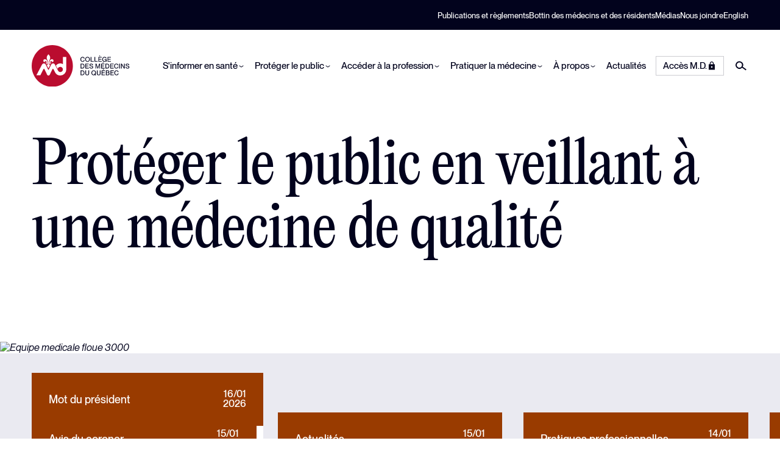

--- FILE ---
content_type: text/html;charset=utf-8
request_url: https://www.cmq.org/fr
body_size: 12355
content:
<!DOCTYPE html>
<html >
<head><meta charset="utf-8">
<title>Accueil | Collège des médecins du Québec</title>
<meta name="viewport" content="width=device-width, initial-scale=1">
<link rel="icon" type="image/svg+xml" href="/favicons/favicon.svg">
<link rel="icon" type="image/png" href="/favicons/favicon.png">
<script>window.markerConfig = { project: '64cd0e1a6ae00fdf027ab546', source: 'snippet' };</script>
<script>!function(e,r,a){if(!e.__Marker){e.__Marker={};var t=[],n={__cs:t};["show","hide","isVisible","capture","cancelCapture","unload","reload","isExtensionInstalled","setReporter","setCustomData","on","off"].forEach(function(e){n[e]=function(){var r=Array.prototype.slice.call(arguments);r.unshift(e),t.push(r)}}),e.Marker=n;var s=r.createElement("script");s.async=1,s.src="https://edge.marker.io/latest/shim.js";var i=r.getElementsByTagName("script")[0];i.parentNode.insertBefore(s,i)}}(window,document);</script>
<script defer="" data-h-501452a="">
      window.gdprAppliesGlobally=false;(function(){(function(e,r){var t=document.createElement("link");t.rel="preconnect";t.as="script";var n=document.createElement("link");n.rel="dns-prefetch";n.as="script";var i=document.createElement("link");i.rel="preload";i.as="script";var o=document.createElement("script");o.id="spcloader";o.type="text/javascript";o["async"]=true;o.charset="utf-8";var a="https://sdk.privacy-center.org/"+e+"/loader.js?target_type=notice&target="+r;window.didomiConfig={user:{bots:{consentRequired:!1}},languages: {enabled:['fr'],default:'fr',},};if(window.didomiConfig&&window.didomiConfig.user){var c=window.didomiConfig.user;var s=c.country;var d=c.region;if(s){a=a+"&country="+s;if(d){a=a+"&region="+d}}}t.href="https://sdk.privacy-center.org/";n.href="https://sdk.privacy-center.org/";i.href=a;o.src=a;var p=document.getElementsByTagName("script")[0];p.parentNode.insertBefore(t,p);p.parentNode.insertBefore(n,p);p.parentNode.insertBefore(i,p);p.parentNode.insertBefore(o,p)})("281da933-2fc9-4be2-af26-1ef7f695995a","kGBj3gNe")})();
      </script>
<script src="https://www.google.com/recaptcha/api.js?onload=ofsysForm_NotifyRecaptchaIsReady&render=explicit&hl=fr" async="" defer=""></script>
<script src="https://cdn.dialoginsight.com/DI/Forms/DI.Forms.Optin-package-1.5.min.js" async=""></script>
<script src="https://t.ofsys.com/js/Journey/1/$AEAAGdPSjlnWtAuAABRWU51MjmJCAAA/DI.Journey-min.js" defer=""></script>
<meta name="description" content="Découvrez comment le Collège des médecins du Québec protège le public en veillant à une médecine de qualité. ">
<meta property="og:title" content="Bienvenue!| Collège des médecins du Québec">
<meta property="og:description" content="Découvrez comment le Collège des médecins du Québec protège le public en veillant à une médecine de qualité.">
<meta property="og:image" content="https://cms.cmq.org/files/images/cabinet-pediatre.jpg">
<meta name="twitter:card" content="summary">
<meta name="twitter:title" content="Accueil | Collège des médecins du Québec">
<meta name="twitter:description" content="Découvrez comment le Collège des médecins du Québec protège le public en veillant à une médecine de qualité."><link rel="modulepreload" as="script" crossorigin href="/_nuxt/entry.3864d72c.js"><link rel="preload" as="style" href="/_nuxt/entry.d9661f84.css"><link rel="modulepreload" as="script" crossorigin href="/_nuxt/swiper-vue.de772ad6.js"><link rel="preload" as="style" href="/_nuxt/swiper-vue.a337f45f.css"><link rel="modulepreload" as="script" crossorigin href="/_nuxt/default.1cf01372.js"><link rel="modulepreload" as="script" crossorigin href="/_nuxt/Footer.63561081.js"><link rel="preload" as="style" href="/_nuxt/Footer.cb8db047.css"><link rel="modulepreload" as="script" crossorigin href="/_nuxt/Button.vue.fbebe8c7.js"><link rel="preload" as="style" href="/_nuxt/Button.e7c0e394.css"><link rel="modulepreload" as="script" crossorigin href="/_nuxt/Icon.90289106.js"><link rel="modulepreload" as="script" crossorigin href="/_nuxt/_plugin-vue_export-helper.c27b6911.js"><link rel="modulepreload" as="script" crossorigin href="/_nuxt/nuxt-link.29715051.js"><link rel="modulepreload" as="script" crossorigin href="/_nuxt/useLink.acef1dab.js"><link rel="modulepreload" as="script" crossorigin href="/_nuxt/Modal.2a410b83.js"><link rel="preload" as="style" href="/_nuxt/Modal.76368756.css"><link rel="modulepreload" as="script" crossorigin href="/_nuxt/client-only.58bf5a47.js"><link rel="modulepreload" as="script" crossorigin href="/_nuxt/index.a62a61a7.js"><link rel="modulepreload" as="script" crossorigin href="/_nuxt/composables.50f22922.js"><link rel="modulepreload" as="script" crossorigin href="/_nuxt/NewsletterForm.d95951bf.js"><link rel="preload" as="style" href="/_nuxt/NewsletterForm.081f388f.css"><link rel="modulepreload" as="script" crossorigin href="/_nuxt/vue-i18n.runtime.esm-bundler.6fb74b32.js"><link rel="modulepreload" as="script" crossorigin href="/_nuxt/useState.a6c0078a.js"><link rel="modulepreload" as="script" crossorigin href="/_nuxt/index.4d926113.js"><link rel="modulepreload" as="script" crossorigin href="/_nuxt/TilePrimary.78ae2353.js"><link rel="preload" as="style" href="/_nuxt/TilePrimary.c71a3e86.css"><link rel="modulepreload" as="script" crossorigin href="/_nuxt/useDate.a8b00e2f.js"><link rel="modulepreload" as="script" crossorigin href="/_nuxt/useTheme.08f3e55c.js"><link rel="modulepreload" as="script" crossorigin href="/_nuxt/Carousel.de32a069.js"><link rel="preload" as="style" href="/_nuxt/Carousel.bfbb9b53.css"><link rel="modulepreload" as="script" crossorigin href="/_nuxt/ButtonDashed.49035c91.js"><link rel="preload" as="style" href="/_nuxt/ButtonDashed.609df1c6.css"><link rel="modulepreload" as="script" crossorigin href="/_nuxt/TileSecondary.bb2b4ed1.js"><link rel="preload" as="style" href="/_nuxt/TileSecondary.299835d1.css"><link rel="modulepreload" as="script" crossorigin href="/_nuxt/SearchFormSimple.49cdcb53.js"><link rel="preload" as="style" href="/_nuxt/SearchFormSimple.83a46966.css"><link rel="modulepreload" as="script" crossorigin href="/_nuxt/fetch.6b59fdd6.js"><link rel="modulepreload" as="script" crossorigin href="/_nuxt/index.72ee9626.js"><link rel="prefetch" as="script" crossorigin href="/_nuxt/secure.7f566bc7.js"><link rel="prefetch" as="script" crossorigin href="/_nuxt/getAuthRole.7f968075.js"><link rel="prefetch" as="script" crossorigin href="/_nuxt/algoliasearch-lite.esm.browser.0602d7da.js"><link rel="prefetch" as="script" crossorigin href="/_nuxt/algoliasearch.esm.browser.a5e7bb8d.js"><link rel="prefetch" as="script" crossorigin href="/_nuxt/recommend.esm.browser.1f233a85.js"><link rel="prefetch" as="style" href="/_nuxt/error-component.1051ba1b.css"><link rel="prefetch" as="script" crossorigin href="/_nuxt/error-component.9be1a454.js"><link rel="prefetch" as="image" type="image/svg+xml" href="/_nuxt/logo-cmq-fr.aa357cb9.svg"><link rel="prefetch" as="image" type="image/svg+xml" href="/_nuxt/logo-cmq-icon.d23b4d1f.svg"><link rel="stylesheet" href="/_nuxt/entry.d9661f84.css"><link rel="stylesheet" href="/_nuxt/swiper-vue.a337f45f.css"><link rel="stylesheet" href="/_nuxt/Footer.cb8db047.css"><link rel="stylesheet" href="/_nuxt/Button.e7c0e394.css"><link rel="stylesheet" href="/_nuxt/Modal.76368756.css"><link rel="stylesheet" href="/_nuxt/NewsletterForm.081f388f.css"><link rel="stylesheet" href="/_nuxt/TilePrimary.c71a3e86.css"><link rel="stylesheet" href="/_nuxt/Carousel.bfbb9b53.css"><link rel="stylesheet" href="/_nuxt/ButtonDashed.609df1c6.css"><link rel="stylesheet" href="/_nuxt/TileSecondary.299835d1.css"><link rel="stylesheet" href="/_nuxt/SearchFormSimple.83a46966.css"><style>.page-enter-active,.page-leave-active{transition:all .3s}.page-enter-from,.page-leave-to{filter:blur(.1rem);opacity:0}.scan-enter-active,.scan-leave-active{transition-duration:1.6s}.scan-enter-active:after,.scan-enter-active:before,.scan-leave-active:after,.scan-leave-active:before{content:"";display:block;height:50%;left:0;position:fixed;top:0;transition-property:opacity,transform;transition-timing-function:ease-in-out;width:100%;z-index:99999}.scan-enter-active:before,.scan-leave-active:before{background-color:var(--color-theme-primary)}.scan-enter-active:after,.scan-leave-active:after{background-color:var(--color-theme-primary);top:50%}.scan-leave-from:after,.scan-leave-from:before{transform:scaleX(0)}.scan-leave-active:before{transition-duration:.8s}.scan-leave-active:after{transition-delay:.3s;transition-duration:.5s}.scan-leave-to:after,.scan-leave-to:before{transform:scale(1);transform-origin:left}.scan-enter:after,.scan-enter:before{transform:scaleX(1)}.scan-enter-active:before{transition-duration:.8s}.scan-enter-active:after{transition-delay:.3s;transition-duration:.5s}.scan-enter-to:after,.scan-enter-to:before{transform:scaleX(0);transform-origin:right}</style><style>.c-wrapper{position:relative}.c-main{padding-top:var(--nav-mobile-offset-top,0)}@media (min-width:62em){.c-main{padding-top:var(--nav-desktop-offset-top,0)}}</style><style>.page-home-title[data-v-3af75771]{position:sticky;top:var(--space-3xl)}.page-home__hero-description[data-v-3af75771]{font-weight:500}@media (min-width:62em){.page-home__hero-description[data-v-3af75771]{-moz-columns:2;column-count:2;gap:var(--grid-gutter)}}.page-home-services-img[data-v-3af75771]{position:sticky;top:var(--space-3xl)}.page-home__articles[data-v-3af75771]{position:relative}.page-home__articles .latests-articles[data-v-3af75771]{padding:0 0 var(--space-3xl) 0}@media (min-width:62em){.page-home__articles .latests-articles[data-v-3af75771]{padding:var(--space-3xl) 0}}@media (max-width:61.99em){.featured-article[data-v-3af75771]{margin-top:-4.8125rem}.featured-article[data-v-3af75771] .c-tile-primary .c-tile__body{justify-content:flex-start;padding-top:var(--space-xl)}}@media (min-width:62em){.featured-article[data-v-3af75771]{left:0;position:absolute;top:clamp(3.19rem,3.13rem + .16vw,3.38rem);width:100%}}.featured-article[data-v-3af75771] .c-tile-primary{margin-bottom:var(--space-xl)}@media (min-width:62em){.featured-article[data-v-3af75771] .c-tile-primary{margin-bottom:0;width:23.75rem}}@media (min-width:120em){.featured-article[data-v-3af75771] .c-tile-primary{width:27.875rem}}</style></head>
<body class="page-home"><div id="__nuxt"><div><!--[--><div class="c-wrapper"><header role="banner" style="display:none;" data-v-bc80b175><!--[--><!--[--><!----><!----><!----><span data-v-1311b317></span><!--]--><div class="c-nav-secondary-wrapper" data-v-dbb5ccc4><div class="o-container" data-v-dbb5ccc4><nav data-v-dbb5ccc4><ul class="c-nav-secondary o-list-inline" data-v-dbb5ccc4><!----><!--[--><li class="o-list-inline__item" data-v-dbb5ccc4><a href="/fr/publications" class="c-nav-secondary__link" data-v-dbb5ccc4>Publications et règlements</a></li><li class="o-list-inline__item" data-v-dbb5ccc4><a href="/fr/bottin" class="c-nav-secondary__link" data-v-dbb5ccc4>Bottin des médecins et des résidents</a></li><li class="o-list-inline__item" data-v-dbb5ccc4><a href="/fr/medias" class="c-nav-secondary__link" data-v-dbb5ccc4>Médias</a></li><li class="o-list-inline__item" data-v-dbb5ccc4><a href="/fr/nous-joindre" class="c-nav-secondary__link" data-v-dbb5ccc4>Nous joindre</a></li><!--]--><li class="has-tooltip o-list-inline__item" data-v-dbb5ccc4><a href="/en" class="c-nav-secondary__link" data-v-dbb5ccc4>English</a><div class="tooltip" data-v-dbb5ccc4><p data-v-dbb5ccc4>Certaines pages utiles de notre site Web sont disponibles en anglais.</p></div></li></ul></nav></div></div><!--]--><!--[--><!--]--><div class="c-nav-primary-wrapper" role="navigation" aria-label="Main navigation" data-v-bc80b175><div class="o-container" data-v-bc80b175><nav class="" data-v-bc80b175><ul class="c-nav-logo" data-v-bc80b175><li data-v-bc80b175><a aria-current="page" href="/fr" class="router-link-active router-link-exact-active" data-v-bc80b175><img src="/_nuxt/logo-cmq-fr.aa357cb9.svg" alt="Collège des médecins du Québec" data-v-bc80b175></a></li></ul><ul class="c-nav-primary" data-v-bc80b175><!--[--><li class="c-nav-primary__item" data-v-bc80b175><!--[--><button type="button" class="c-nav-primary__link" aria-label="S&#39;informer en santé" data-v-bc80b175><span data-v-bc80b175>S&#39;informer en santé</span><span data-v-bc80b175><i class="o-icon o-icon--small" data-v-bc80b175><svg aria-hidden="true"><use href="#icon-chevron-down" fill="currentColor"></use></svg></i></span></button><!--]--><div id="subnav0" class="c-subnav" role="menu" data-v-bc80b175><div class="o-container" data-v-bc80b175><div class="c-subnav__inner" data-v-bc80b175><ul class="c-subnav__group" data-v-bc80b175><li class="c-subnav__title" data-v-bc80b175><a href="/fr/informer-sante" class="c-subnav__link" data-v-bc80b175><span data-v-bc80b175>Plan de la section S&#39;informer en santé</span></a><i class="o-icon o-icon--large" data-v-bc80b175><svg aria-hidden="true"><use href="#icon-arrow-right" fill="currentColor"></use></svg></i></li></ul><!--[--><ul class="c-subnav__group" role="none" data-v-bc80b175><li class="c-subnav__title" data-v-bc80b175><a href="/fr/abonnement-infolettre" class="c-subnav__link" data-v-bc80b175><span data-v-bc80b175>Abonnez-vous à InfoCMQ, votre infolettre</span></a><i class="o-icon o-icon--large" data-v-bc80b175><svg aria-hidden="true"><use href="#icon-arrow-right" fill="currentColor"></use></svg></i></li><!--[--><!--]--></ul><ul class="c-subnav__group" role="none" data-v-bc80b175><li class="c-subnav__title" data-v-bc80b175><a href="/fr/informer-sante/articles-sante" class="c-subnav__link" data-v-bc80b175><span data-v-bc80b175>Articles sur des enjeux de santé</span></a><i class="o-icon o-icon--large" data-v-bc80b175><svg aria-hidden="true"><use href="#icon-arrow-right" fill="currentColor"></use></svg></i></li><!--[--><!--]--></ul><ul class="c-subnav__group" role="none" data-v-bc80b175><li class="c-subnav__title" data-v-bc80b175><a href="/fr/informer-sante/en-bref" class="c-subnav__link" data-v-bc80b175><span data-v-bc80b175>En bref</span></a><i class="o-icon o-icon--large" data-v-bc80b175><svg aria-hidden="true"><use href="#icon-arrow-right" fill="currentColor"></use></svg></i></li><!--[--><!--]--></ul><ul class="c-subnav__group" role="none" data-v-bc80b175><li class="c-subnav__title" data-v-bc80b175><a href="/fr/informer-sante/info-cmq" class="c-subnav__link" data-v-bc80b175><span data-v-bc80b175>Foire aux questions</span></a><i class="o-icon o-icon--large" data-v-bc80b175><svg aria-hidden="true"><use href="#icon-arrow-right" fill="currentColor"></use></svg></i></li><!--[--><!--]--></ul><ul class="c-subnav__group" role="none" data-v-bc80b175><li class="c-subnav__title" data-v-bc80b175><a href="/fr/informer-sante/infocmq" class="c-subnav__link" data-v-bc80b175><span data-v-bc80b175>InfoCMQ</span></a><i class="o-icon o-icon--large" data-v-bc80b175><svg aria-hidden="true"><use href="#icon-arrow-right" fill="currentColor"></use></svg></i></li><!--[--><!--]--></ul><ul class="c-subnav__group" role="none" data-v-bc80b175><li class="c-subnav__title" data-v-bc80b175><a href="/fr/informer-sante/lancons-discussion" class="c-subnav__link" data-v-bc80b175><span data-v-bc80b175>Lançons la discussion!</span></a><i class="o-icon o-icon--large" data-v-bc80b175><svg aria-hidden="true"><use href="#icon-arrow-right" fill="currentColor"></use></svg></i></li><!--[--><!--]--></ul><ul class="c-subnav__group" role="none" data-v-bc80b175><li class="c-subnav__title" data-v-bc80b175><a href="/fr/nous-joindre" class="c-subnav__link" data-v-bc80b175><span data-v-bc80b175>Posez une question</span></a><i class="o-icon o-icon--large" data-v-bc80b175><svg aria-hidden="true"><use href="#icon-arrow-right" fill="currentColor"></use></svg></i></li><!--[--><!--]--></ul><!--]--></div></div></div></li><li class="c-nav-primary__item" data-v-bc80b175><!--[--><button type="button" class="c-nav-primary__link" aria-label="Protéger le public" data-v-bc80b175><span data-v-bc80b175>Protéger le public</span><span data-v-bc80b175><i class="o-icon o-icon--small" data-v-bc80b175><svg aria-hidden="true"><use href="#icon-chevron-down" fill="currentColor"></use></svg></i></span></button><!--]--><div id="subnav1" class="c-subnav" role="menu" data-v-bc80b175><div class="o-container" data-v-bc80b175><div class="c-subnav__inner" data-v-bc80b175><ul class="c-subnav__group" data-v-bc80b175><li class="c-subnav__title" data-v-bc80b175><a href="/fr/proteger-le-public" class="c-subnav__link" data-v-bc80b175><span data-v-bc80b175>Plan de la section Protéger le public</span></a><i class="o-icon o-icon--large" data-v-bc80b175><svg aria-hidden="true"><use href="#icon-arrow-right" fill="currentColor"></use></svg></i></li></ul><!--[--><ul class="c-subnav__group" role="none" data-v-bc80b175><li class="c-subnav__title" data-v-bc80b175><a href="/fr/proteger-le-public/acceder-repertoire-medecins" class="c-subnav__link" data-v-bc80b175><span data-v-bc80b175>Accéder au répertoire des médecins</span></a><i class="o-icon o-icon--large" data-v-bc80b175><svg aria-hidden="true"><use href="#icon-arrow-right" fill="currentColor"></use></svg></i></li><!--[--><!--]--></ul><ul class="c-subnav__group" role="none" data-v-bc80b175><li class="c-subnav__title" data-v-bc80b175><a href="/fr/proteger-le-public/authentifier-signature" class="c-subnav__link" data-v-bc80b175><span data-v-bc80b175>Authentifier une signature</span></a><i class="o-icon o-icon--large" data-v-bc80b175><svg aria-hidden="true"><use href="#icon-arrow-right" fill="currentColor"></use></svg></i></li><!--[--><!--]--></ul><ul class="c-subnav__group" role="none" data-v-bc80b175><li class="c-subnav__title" data-v-bc80b175><a href="/fr/proteger-le-public/suivre-dossier-disciplinaire" class="c-subnav__link" data-v-bc80b175><span data-v-bc80b175>Conseil de discipline</span></a><i class="o-icon o-icon--large" data-v-bc80b175><svg aria-hidden="true"><use href="#icon-arrow-right" fill="currentColor"></use></svg></i></li><!--[--><li data-v-bc80b175><a href="/fr/proteger-le-public/suivre-dossier-disciplinaire/role-audiences-disciplinaires" class="c-subnav__link" data-v-bc80b175>Liste des audiences disciplinaires</a></li><li data-v-bc80b175><a href="/fr/proteger-le-public/suivre-dossier-disciplinaire/decisions-disciplinaires" class="c-subnav__link" data-v-bc80b175>Liste des décisions disciplinaires</a></li><!--]--></ul><ul class="c-subnav__group" role="none" data-v-bc80b175><li class="c-subnav__title" data-v-bc80b175><a href="/fr/proteger-le-public/contester-honoraires" class="c-subnav__link" data-v-bc80b175><span data-v-bc80b175>Contester des honoraires</span></a><i class="o-icon o-icon--large" data-v-bc80b175><svg aria-hidden="true"><use href="#icon-arrow-right" fill="currentColor"></use></svg></i></li><!--[--><!--]--></ul><ul class="c-subnav__group" role="none" data-v-bc80b175><li class="c-subnav__title" data-v-bc80b175><a href="/fr/proteger-le-public/suivre-enquete" class="c-subnav__link" data-v-bc80b175><span data-v-bc80b175>Exercice illégal de la médecine</span></a><i class="o-icon o-icon--large" data-v-bc80b175><svg aria-hidden="true"><use href="#icon-arrow-right" fill="currentColor"></use></svg></i></li><!--[--><li data-v-bc80b175><a href="/fr/proteger-le-public/suivre-enquete/role-audiences-penales" class="c-subnav__link" data-v-bc80b175>Liste des audiences pénales</a></li><!--]--></ul><ul class="c-subnav__group" role="none" data-v-bc80b175><li class="c-subnav__title" data-v-bc80b175><a href="/fr/proteger-le-public/faire-signalement" class="c-subnav__link" data-v-bc80b175><span data-v-bc80b175>Faire une plainte</span></a><i class="o-icon o-icon--large" data-v-bc80b175><svg aria-hidden="true"><use href="#icon-arrow-right" fill="currentColor"></use></svg></i></li><!--[--><!--]--></ul><ul class="c-subnav__group" role="none" data-v-bc80b175><li class="c-subnav__title" data-v-bc80b175><a href="/fr/nous-joindre" class="c-subnav__link" data-v-bc80b175><span data-v-bc80b175>Nous joindre</span></a><i class="o-icon o-icon--large" data-v-bc80b175><svg aria-hidden="true"><use href="#icon-arrow-right" fill="currentColor"></use></svg></i></li><!--[--><!--]--></ul><ul class="c-subnav__group" role="none" data-v-bc80b175><li class="c-subnav__title" data-v-bc80b175><a href="/fr/proteger-le-public/demander-acces-a-un-document" class="c-subnav__link" data-v-bc80b175><span data-v-bc80b175>Obtenir un document</span></a><i class="o-icon o-icon--large" data-v-bc80b175><svg aria-hidden="true"><use href="#icon-arrow-right" fill="currentColor"></use></svg></i></li><!--[--><!--]--></ul><!--]--></div></div></div></li><li class="c-nav-primary__item" data-v-bc80b175><!--[--><button type="button" class="c-nav-primary__link" aria-label="Accéder à la profession" data-v-bc80b175><span data-v-bc80b175>Accéder à la profession</span><span data-v-bc80b175><i class="o-icon o-icon--small" data-v-bc80b175><svg aria-hidden="true"><use href="#icon-chevron-down" fill="currentColor"></use></svg></i></span></button><!--]--><div id="subnav2" class="c-subnav" role="menu" data-v-bc80b175><div class="o-container" data-v-bc80b175><div class="c-subnav__inner" data-v-bc80b175><ul class="c-subnav__group" data-v-bc80b175><li class="c-subnav__title" data-v-bc80b175><a href="/fr/acceder-a-la-profession" class="c-subnav__link" data-v-bc80b175><span data-v-bc80b175>Plan de la section Accéder à la profession</span></a><i class="o-icon o-icon--large" data-v-bc80b175><svg aria-hidden="true"><use href="#icon-arrow-right" fill="currentColor"></use></svg></i></li></ul><!--[--><ul class="c-subnav__group" role="none" data-v-bc80b175><li class="c-subnav__title" data-v-bc80b175><a href="/fr/acceder-a-la-profession/formation" class="c-subnav__link" data-v-bc80b175><span data-v-bc80b175>Formation</span></a><i class="o-icon o-icon--large" data-v-bc80b175><svg aria-hidden="true"><use href="#icon-arrow-right" fill="currentColor"></use></svg></i></li><!--[--><!--]--></ul><ul class="c-subnav__group" role="none" data-v-bc80b175><li class="c-subnav__title" data-v-bc80b175><a href="/fr/acceder-a-la-profession/avenir" class="c-subnav__link" data-v-bc80b175><span data-v-bc80b175>Étudier en médecine</span></a><i class="o-icon o-icon--large" data-v-bc80b175><svg aria-hidden="true"><use href="#icon-arrow-right" fill="currentColor"></use></svg></i></li><!--[--><!--]--></ul><ul class="c-subnav__group" role="none" data-v-bc80b175><li class="c-subnav__title" data-v-bc80b175><a href="/fr/acceder-a-la-profession/demande-de-permis" class="c-subnav__link" data-v-bc80b175><span data-v-bc80b175>Demande de permis</span></a><i class="o-icon o-icon--large" data-v-bc80b175><svg aria-hidden="true"><use href="#icon-arrow-right" fill="currentColor"></use></svg></i></li><!--[--><!--]--></ul><ul class="c-subnav__group" role="none" data-v-bc80b175><li class="c-subnav__title" data-v-bc80b175><a href="/fr/acceder-a-la-profession/international" class="c-subnav__link" data-v-bc80b175><span data-v-bc80b175>Diplômés à l&#39;international</span></a><i class="o-icon o-icon--large" data-v-bc80b175><svg aria-hidden="true"><use href="#icon-arrow-right" fill="currentColor"></use></svg></i></li><!--[--><li data-v-bc80b175><a href="/fr/acceder-a-la-profession/international/permis-regulier-reconnaissance-equivalence-md" class="c-subnav__link" data-v-bc80b175>Permis d&#39;exercice par la reconnaissance d’équivalence du M.D.</a></li><li data-v-bc80b175><a href="/fr/acceder-a-la-profession/international/permis-restrictif" class="c-subnav__link" data-v-bc80b175>Permis restrictifs</a></li><!--]--></ul><ul class="c-subnav__group" role="none" data-v-bc80b175><li class="c-subnav__title" data-v-bc80b175><a href="/fr/acceder-a-la-profession/demande-dagrement" class="c-subnav__link" data-v-bc80b175><span data-v-bc80b175>Agrément</span></a><i class="o-icon o-icon--large" data-v-bc80b175><svg aria-hidden="true"><use href="#icon-arrow-right" fill="currentColor"></use></svg></i></li><!--[--><!--]--></ul><ul class="c-subnav__group" role="none" data-v-bc80b175><li class="c-subnav__title" data-v-bc80b175><a href="/fr/acceder-a-la-profession/examens" class="c-subnav__link" data-v-bc80b175><span data-v-bc80b175>Examens</span></a><i class="o-icon o-icon--large" data-v-bc80b175><svg aria-hidden="true"><use href="#icon-arrow-right" fill="currentColor"></use></svg></i></li><!--[--><!--]--></ul><ul class="c-subnav__group" role="none" data-v-bc80b175><li class="c-subnav__title" data-v-bc80b175><a href="/fr/acceder-a-la-profession/contenus-utiles-futurs-medecins" class="c-subnav__link" data-v-bc80b175><span data-v-bc80b175>Informations utiles</span></a><i class="o-icon o-icon--large" data-v-bc80b175><svg aria-hidden="true"><use href="#icon-arrow-right" fill="currentColor"></use></svg></i></li><!--[--><!--]--></ul><!--]--></div></div></div></li><li class="c-nav-primary__item" data-v-bc80b175><!--[--><button type="button" class="c-nav-primary__link" aria-label="Pratiquer la médecine" data-v-bc80b175><span data-v-bc80b175>Pratiquer la médecine</span><span data-v-bc80b175><i class="o-icon o-icon--small" data-v-bc80b175><svg aria-hidden="true"><use href="#icon-chevron-down" fill="currentColor"></use></svg></i></span></button><!--]--><div id="subnav3" class="c-subnav" role="menu" data-v-bc80b175><div class="o-container" data-v-bc80b175><div class="c-subnav__inner" data-v-bc80b175><ul class="c-subnav__group" data-v-bc80b175><li class="c-subnav__title" data-v-bc80b175><a href="/fr/pratiquer-la-medecine" class="c-subnav__link" data-v-bc80b175><span data-v-bc80b175>Plan de la section Pratiquer la médecine</span></a><i class="o-icon o-icon--large" data-v-bc80b175><svg aria-hidden="true"><use href="#icon-arrow-right" fill="currentColor"></use></svg></i></li></ul><!--[--><ul class="c-subnav__group" role="none" data-v-bc80b175><li class="c-subnav__title" data-v-bc80b175><a href="/fr/pratiquer-la-medecine/activites-perfectionnement" class="c-subnav__link" data-v-bc80b175><span data-v-bc80b175>Activités de perfectionnement</span></a><i class="o-icon o-icon--large" data-v-bc80b175><svg aria-hidden="true"><use href="#icon-arrow-right" fill="currentColor"></use></svg></i></li><!--[--><!--]--></ul><ul class="c-subnav__group" role="none" data-v-bc80b175><li class="c-subnav__title" data-v-bc80b175><a href="/fr/pratiquer-la-medecine/actualite-md" class="c-subnav__link" data-v-bc80b175><span data-v-bc80b175>Actualité M.D.</span></a><i class="o-icon o-icon--large" data-v-bc80b175><svg aria-hidden="true"><use href="#icon-arrow-right" fill="currentColor"></use></svg></i></li><!--[--><!--]--></ul><ul class="c-subnav__group" role="none" data-v-bc80b175><li class="c-subnav__title" data-v-bc80b175><a href="/fr/pratiquer-la-medecine/ateliers-webinaires" class="c-subnav__link" data-v-bc80b175><span data-v-bc80b175>Ateliers et webinaires</span></a><i class="o-icon o-icon--large" data-v-bc80b175><svg aria-hidden="true"><use href="#icon-arrow-right" fill="currentColor"></use></svg></i></li><!--[--><!--]--></ul><ul class="c-subnav__group" role="none" data-v-bc80b175><li class="c-subnav__title" data-v-bc80b175><a href="/fr/pratiquer-la-medecine/interdisciplinarite" class="c-subnav__link" data-v-bc80b175><span data-v-bc80b175>Collaboration en santé</span></a><i class="o-icon o-icon--large" data-v-bc80b175><svg aria-hidden="true"><use href="#icon-arrow-right" fill="currentColor"></use></svg></i></li><!--[--><!--]--></ul><ul class="c-subnav__group" role="none" data-v-bc80b175><li class="c-subnav__title" data-v-bc80b175><a href="/fr/pratiquer-la-medecine/deontologie" class="c-subnav__link" data-v-bc80b175><span data-v-bc80b175>Déontologie</span></a><i class="o-icon o-icon--large" data-v-bc80b175><svg aria-hidden="true"><use href="#icon-arrow-right" fill="currentColor"></use></svg></i></li><!--[--><!--]--></ul><ul class="c-subnav__group" role="none" data-v-bc80b175><li class="c-subnav__title" data-v-bc80b175><a href="/fr/pratiquer-la-medecine/exercice-societe" class="c-subnav__link" data-v-bc80b175><span data-v-bc80b175>Exercice en société</span></a><i class="o-icon o-icon--large" data-v-bc80b175><svg aria-hidden="true"><use href="#icon-arrow-right" fill="currentColor"></use></svg></i></li><!--[--><!--]--></ul><ul class="c-subnav__group" role="none" data-v-bc80b175><li class="c-subnav__title" data-v-bc80b175><a href="/fr/pratiquer-la-medecine/formation-continue" class="c-subnav__link" data-v-bc80b175><span data-v-bc80b175>Formation continue</span></a><i class="o-icon o-icon--large" data-v-bc80b175><svg aria-hidden="true"><use href="#icon-arrow-right" fill="currentColor"></use></svg></i></li><!--[--><!--]--></ul><ul class="c-subnav__group" role="none" data-v-bc80b175><li class="c-subnav__title" data-v-bc80b175><a href="/fr/pratiquer-la-medecine/informations-clinique" class="c-subnav__link" data-v-bc80b175><span data-v-bc80b175>Informations cliniques</span></a><i class="o-icon o-icon--large" data-v-bc80b175><svg aria-hidden="true"><use href="#icon-arrow-right" fill="currentColor"></use></svg></i></li><!--[--><!--]--></ul><ul class="c-subnav__group" role="none" data-v-bc80b175><li class="c-subnav__title" data-v-bc80b175><a href="/fr/pratiquer-la-medecine/inspection-professionnelle" class="c-subnav__link" data-v-bc80b175><span data-v-bc80b175>Inspection professionnelle</span></a><i class="o-icon o-icon--large" data-v-bc80b175><svg aria-hidden="true"><use href="#icon-arrow-right" fill="currentColor"></use></svg></i></li><!--[--><!--]--></ul><ul class="c-subnav__group" role="none" data-v-bc80b175><li class="c-subnav__title" data-v-bc80b175><a href="/fr/pratiquer-la-medecine/exercice-medical" class="c-subnav__link" data-v-bc80b175><span data-v-bc80b175>Pratique médicale</span></a><i class="o-icon o-icon--large" data-v-bc80b175><svg aria-hidden="true"><use href="#icon-arrow-right" fill="currentColor"></use></svg></i></li><!--[--><!--]--></ul><ul class="c-subnav__group" role="none" data-v-bc80b175><li class="c-subnav__title" data-v-bc80b175><a href="/fr/publications" class="c-subnav__link" data-v-bc80b175><span data-v-bc80b175>Publications</span></a><i class="o-icon o-icon--large" data-v-bc80b175><svg aria-hidden="true"><use href="#icon-arrow-right" fill="currentColor"></use></svg></i></li><!--[--><!--]--></ul><ul class="c-subnav__group" role="none" data-v-bc80b175><li class="c-subnav__title" data-v-bc80b175><a href="/fr/faq" class="c-subnav__link" data-v-bc80b175><span data-v-bc80b175>Foire aux questions</span></a><i class="o-icon o-icon--large" data-v-bc80b175><svg aria-hidden="true"><use href="#icon-arrow-right" fill="currentColor"></use></svg></i></li><!--[--><!--]--></ul><ul class="c-subnav__group" role="none" data-v-bc80b175><li class="c-subnav__title" data-v-bc80b175><a href="/fr/pratiquer-la-medecine/reglements-obligations" class="c-subnav__link" data-v-bc80b175><span data-v-bc80b175>Responsabilités et obligations</span></a><i class="o-icon o-icon--large" data-v-bc80b175><svg aria-hidden="true"><use href="#icon-arrow-right" fill="currentColor"></use></svg></i></li><!--[--><!--]--></ul><ul class="c-subnav__group" role="none" data-v-bc80b175><li class="c-subnav__title" data-v-bc80b175><a href="/fr/pratiquer-la-medecine/gestion-de-dossiers" class="c-subnav__link" data-v-bc80b175><span data-v-bc80b175>Tableau de l&#39;ordre</span></a><i class="o-icon o-icon--large" data-v-bc80b175><svg aria-hidden="true"><use href="#icon-arrow-right" fill="currentColor"></use></svg></i></li><!--[--><!--]--></ul><!--]--></div></div></div></li><li class="c-nav-primary__item" data-v-bc80b175><!--[--><button type="button" class="c-nav-primary__link" aria-label="À propos" data-v-bc80b175><span data-v-bc80b175>À propos</span><span data-v-bc80b175><i class="o-icon o-icon--small" data-v-bc80b175><svg aria-hidden="true"><use href="#icon-chevron-down" fill="currentColor"></use></svg></i></span></button><!--]--><div id="subnav4" class="c-subnav" role="menu" data-v-bc80b175><div class="o-container" data-v-bc80b175><div class="c-subnav__inner" data-v-bc80b175><ul class="c-subnav__group" data-v-bc80b175><li class="c-subnav__title" data-v-bc80b175><a href="/fr/a-propos" class="c-subnav__link" data-v-bc80b175><span data-v-bc80b175>Plan de la section À propos</span></a><i class="o-icon o-icon--large" data-v-bc80b175><svg aria-hidden="true"><use href="#icon-arrow-right" fill="currentColor"></use></svg></i></li></ul><!--[--><ul class="c-subnav__group" role="none" data-v-bc80b175><li class="c-subnav__title" data-v-bc80b175><a href="/fr/a-propos/langue-communication" class="c-subnav__link" data-v-bc80b175><span data-v-bc80b175>Langue de communication</span></a><i class="o-icon o-icon--large" data-v-bc80b175><svg aria-hidden="true"><use href="#icon-arrow-right" fill="currentColor"></use></svg></i></li><!--[--><!--]--></ul><ul class="c-subnav__group" role="none" data-v-bc80b175><li class="c-subnav__title" data-v-bc80b175><a href="/fr/a-propos/evenements" class="c-subnav__link" data-v-bc80b175><span data-v-bc80b175>Nos événements</span></a><i class="o-icon o-icon--large" data-v-bc80b175><svg aria-hidden="true"><use href="#icon-arrow-right" fill="currentColor"></use></svg></i></li><!--[--><li data-v-bc80b175><a href="/fr/a-propos/evenements/rendez-vous-college" class="c-subnav__link" data-v-bc80b175>Rendez-vous du Collège</a></li><li data-v-bc80b175><a href="/fr/a-propos/evenements/distinctions-college" class="c-subnav__link" data-v-bc80b175>Distinctions du Collège</a></li><!--]--></ul><ul class="c-subnav__group" role="none" data-v-bc80b175><li class="c-subnav__title" data-v-bc80b175><a href="/fr/a-propos/notre-gouvernance" class="c-subnav__link" data-v-bc80b175><span data-v-bc80b175>Notre gouvernance</span></a><i class="o-icon o-icon--large" data-v-bc80b175><svg aria-hidden="true"><use href="#icon-arrow-right" fill="currentColor"></use></svg></i></li><!--[--><!--]--></ul><ul class="c-subnav__group" role="none" data-v-bc80b175><li class="c-subnav__title" data-v-bc80b175><a href="/fr/a-propos/notre-histoire" class="c-subnav__link" data-v-bc80b175><span data-v-bc80b175>Notre histoire</span></a><i class="o-icon o-icon--large" data-v-bc80b175><svg aria-hidden="true"><use href="#icon-arrow-right" fill="currentColor"></use></svg></i></li><!--[--><!--]--></ul><ul class="c-subnav__group" role="none" data-v-bc80b175><li class="c-subnav__title" data-v-bc80b175><a href="/fr/a-propos/mission-valeurs" class="c-subnav__link" data-v-bc80b175><span data-v-bc80b175>Notre mission, nos valeurs et nos activités</span></a><i class="o-icon o-icon--large" data-v-bc80b175><svg aria-hidden="true"><use href="#icon-arrow-right" fill="currentColor"></use></svg></i></li><!--[--><!--]--></ul><ul class="c-subnav__group" role="none" data-v-bc80b175><li class="c-subnav__title" data-v-bc80b175><a href="/fr/nous-joindre" class="c-subnav__link" data-v-bc80b175><span data-v-bc80b175>Nous joindre</span></a><i class="o-icon o-icon--large" data-v-bc80b175><svg aria-hidden="true"><use href="#icon-arrow-right" fill="currentColor"></use></svg></i></li><!--[--><!--]--></ul><ul class="c-subnav__group" role="none" data-v-bc80b175><li class="c-subnav__title" data-v-bc80b175><a href="/fr/a-propos/portrait-membres-cmq" class="c-subnav__link" data-v-bc80b175><span data-v-bc80b175>Portrait des membres du CMQ</span></a><i class="o-icon o-icon--large" data-v-bc80b175><svg aria-hidden="true"><use href="#icon-arrow-right" fill="currentColor"></use></svg></i></li><!--[--><!--]--></ul><ul class="c-subnav__group" role="none" data-v-bc80b175><li class="c-subnav__title" data-v-bc80b175><a href="/fr/a-propos/rsdd" class="c-subnav__link" data-v-bc80b175><span data-v-bc80b175>Responsabilité sociale et développement durable</span></a><i class="o-icon o-icon--large" data-v-bc80b175><svg aria-hidden="true"><use href="#icon-arrow-right" fill="currentColor"></use></svg></i></li><!--[--><!--]--></ul><ul class="c-subnav__group" role="none" data-v-bc80b175><li class="c-subnav__title" data-v-bc80b175><a href="/fr/a-propos/travailler-college" class="c-subnav__link" data-v-bc80b175><span data-v-bc80b175>Travailler au CMQ</span></a><i class="o-icon o-icon--large" data-v-bc80b175><svg aria-hidden="true"><use href="#icon-arrow-right" fill="currentColor"></use></svg></i></li><!--[--><!--]--></ul><!--]--></div></div></div></li><li class="c-nav-primary__item" data-v-bc80b175><!--[--><a href="/fr/actualites" class="c-nav-primary__link" aria-label="Actualités" data-v-bc80b175><span data-v-bc80b175>Actualités</span></a><!--]--><!----></li><!--]--><li class="c-nav-primary__item" data-v-bc80b175><a href="/auth-login" class="c-button c-button--secondary u-color-secondary" data-v-bc80b175><i class="o-icon o-icon--medium" data-v-bc80b175><svg aria-hidden="true" data-v-bc80b175><use href="#icon-lock" fill="currentColor" data-v-bc80b175></use></svg></i><span class="c-button__inner" data-v-bc80b175>Accès M.D.</span><i class="o-icon o-icon--medium" data-v-bc80b175><svg aria-hidden="true" data-v-bc80b175><use href="#icon-lock" fill="currentColor" data-v-bc80b175></use></svg></i></a></li><li class="c-nav-primary__item search" data-v-bc80b175><a href="/fr/recherche" class="" data-v-bc80b175><i class="o-icon o-icon--large" data-v-bc80b175><svg aria-hidden="true"><use href="#icon-search" fill="currentColor"></use></svg></i></a></li></ul></nav></div></div><div style="display:none;" class="c-nav-burger-wrapper" data-v-bc80b175><button class="c-nav-burger" data-v-bc80b175><span data-v-bc80b175></span></button></div></header><span></span><main class="c-main"><!--[--><!--[--><div class="u-owl-3xl" data-v-3af75771><section data-v-3af75771><div class="o-container" data-v-3af75771><div class="o-grid o-grid--col-4 o-grid--col-12@desktop o-grid--gutters" data-v-3af75771><div class="o-grid__item u-gc-1/13" data-v-3af75771><div class="page-home-title" data-v-3af75771><h1 class="u-type-serif u-margin-vertical-l" data-v-3af75771>Protéger le public en veillant à une médecine de qualité</h1><!----></div></div></div></div></section><section class="page-home__articles" data-v-3af75771><div class="o-grid o-grid--col-4 o-grid--col-12@desktop o-grid--gutters" data-v-3af75771><div class="o-grid__item u-gc-1/13@desktop" data-v-3af75771><!--[--><picture data-v-3af75771><source srcset="https://cms.cmq.org/files/images/Nouvelles-2024/_1368x790_crop_center-center_none/189109/equipe-medicale-floue-3000.webp" media="(max-width: 992px)" type="image/webp" data-v-3af75771><source srcset="https://cms.cmq.org/files/images/Nouvelles-2024/_1368x790_crop_center-center_none/equipe-medicale-floue-3000.jpg" media="(max-width: 992px)" type="image/jpeg" data-v-3af75771><source srcset="https://cms.cmq.org/files/images/Nouvelles-2024/_2050x735_crop_center-center_none/189109/equipe-medicale-floue-3000.webp" media="(min-width: 992px)" type="image/webp" data-v-3af75771><img src="https://cms.cmq.org/files/images/Nouvelles-2024/_2050x735_crop_center-center_none/equipe-medicale-floue-3000.jpg" title="Equipe medicale floue 3000" loading="lazy" decoding="async" data-v-3af75771></picture><!--]--></div></div><div class="latests-articles u-bg-color-darkest-100" data-v-3af75771><div class="featured-article" data-v-3af75771><div class="o-container" data-v-3af75771><!--[--><a href="/fr/actualites/7-dossiers-2026" class="c-tile-primary theme-all c-tile-primary--square" data-v-3af75771 data-v-f69d0c1c><div class="c-tile__head" data-v-f69d0c1c><span class="title" data-v-f69d0c1c>Mot du président</span><span class="date" data-v-f69d0c1c>16/01<br />2026</span></div><div class="c-tile__body" data-v-f69d0c1c><span class="title u-type-serif" data-v-f69d0c1c>7 dossiers à surveiller en 2026</span><!----><!----><!----></div></a><!--]--></div></div><div class="has-overflow-hidden" data-v-3af75771><div class="o-container" data-v-3af75771><div class="swiper" data-v-3af75771 data-v-1b570df5><!--[--><!--]--><div class="swiper-wrapper"><!--[--><!--]--><!--[--><div class="swiper-slide" data-v-3af75771><!--[--><a href="/fr/actualites/surdose-opioides" class="c-tile-primary theme-all c-tile-primary--square" data-v-3af75771 data-v-f69d0c1c><div class="c-tile__head" data-v-f69d0c1c><span class="title" data-v-f69d0c1c>Avis du coroner</span><span class="date" data-v-f69d0c1c>15/01<br />2026</span></div><div class="c-tile__body" data-v-f69d0c1c><span class="title u-type-serif" data-v-f69d0c1c>Coroner – Surdose d’opioïdes</span><!----><!----><!----></div></a><!--]--><!----></div><div class="swiper-slide" data-v-3af75771><!--[--><a href="/fr/actualites/exercice-organisation-frais-majores" class="c-tile-primary theme-all c-tile-primary--square" data-v-3af75771 data-v-f69d0c1c><div class="c-tile__head" data-v-f69d0c1c><span class="title" data-v-f69d0c1c>Actualités</span><span class="date" data-v-f69d0c1c>15/01<br />2026</span></div><div class="c-tile__body" data-v-f69d0c1c><span class="title u-type-serif" data-v-f69d0c1c>Exercice en société – Frais majorés</span><!----><!----><!----></div></a><!--]--><!----></div><div class="swiper-slide" data-v-3af75771><!--[--><a href="/fr/actualites/scribe-ia-certification-consentement" class="c-tile-primary theme-all c-tile-primary--square" data-v-3af75771 data-v-f69d0c1c><div class="c-tile__head" data-v-f69d0c1c><span class="title" data-v-f69d0c1c>Pratiques professionnelles</span><span class="date" data-v-f69d0c1c>14/01<br />2026</span></div><div class="c-tile__body" data-v-f69d0c1c><span class="title u-type-serif" data-v-f69d0c1c>Scribe IA : certification et consentement</span><!----><!----><!----></div></a><!--]--><!----></div><div class="swiper-slide" data-v-3af75771><!--[--><a href="/fr/actualites/fco-reponses-questions" class="c-tile-primary theme-all c-tile-primary--square" data-v-3af75771 data-v-f69d0c1c><div class="c-tile__head" data-v-f69d0c1c><span class="title" data-v-f69d0c1c>Pratiques professionnelles</span><span class="date" data-v-f69d0c1c>14/01<br />2026</span></div><div class="c-tile__body" data-v-f69d0c1c><span class="title u-type-serif" data-v-f69d0c1c>FCO: des réponses à vos questions</span><!----><!----><!----></div></a><!--]--><!----></div><div class="swiper-slide" data-v-3af75771><!--[--><a href="/fr/actualites/fascinante-histoire-175-ans" class="c-tile-primary theme-all c-tile-primary--square" data-v-3af75771 data-v-f69d0c1c><div class="c-tile__head" data-v-f69d0c1c><span class="title" data-v-f69d0c1c>Publications </span><span class="date" data-v-f69d0c1c>16/12<br />2025</span></div><div class="c-tile__body" data-v-f69d0c1c><span class="title u-type-serif" data-v-f69d0c1c>CMQ : une fascinante histoire de plus de 175 ans</span><!----><!----><!----></div></a><!--]--><!----></div><div class="swiper-slide" data-v-3af75771><!--[--><a href="/fr/actualites/2025-moments-forts" class="c-tile-primary theme-all c-tile-primary--square" data-v-3af75771 data-v-f69d0c1c><div class="c-tile__head" data-v-f69d0c1c><span class="title" data-v-f69d0c1c>Avis du Collège</span><span class="date" data-v-f69d0c1c>11/12<br />2025</span></div><div class="c-tile__body" data-v-f69d0c1c><span class="title u-type-serif" data-v-f69d0c1c>2025 vue par le CMQ: 10 moments forts de l’année</span><!----><!----><!----></div></a><!--]--><!----></div><!--]--><!--[--><!--]--></div><!----><!----><!----><!--[--><div class="c-carousel__controls u-margin-top-l" data-v-1b570df5 data-v-f4b2be6d><button class="is-disabled" data-v-f4b2be6d><i class="o-icon o-icon--large" data-v-f4b2be6d><svg aria-hidden="true"><use href="#icon-chevron-left" fill="currentColor"></use></svg></i></button><span class="count" data-v-f4b2be6d>0 nouvelles</span><button class="" data-v-f4b2be6d><i class="o-icon o-icon--large" data-v-f4b2be6d><svg aria-hidden="true"><use href="#icon-chevron-right" fill="currentColor"></use></svg></i></button></div><!--]--></div><a href="/fr/actualites" class="c-button c-button--primary c-button--has-icon u-margin-top-l" data-v-3af75771><i class="o-icon o-icon--medium"><svg aria-hidden="true"><use href="#icon-plus" fill="currentColor"></use></svg></i><span class="c-button__inner">Voir toutes les nouvelles</span><i class="o-icon o-icon--medium"><svg aria-hidden="true"><use href="#icon-plus" fill="currentColor"></use></svg></i></a></div></div></div></section><section data-v-3af75771><div class="o-container" data-v-3af75771><div class="o-grid o-grid--col-4 o-grid--col-12@desktop o-grid--gutters" data-v-3af75771><div class="o-grid__item u-gc-1/6@desktop" data-v-3af75771><div class="u-type-medium" data-v-3af75771><p>Le CMQ peut vous aider dans votre recherche d'information.</p></div></div><div class="o-grid__item u-gc-1/13@desktop" data-v-3af75771><div class="u-owl-m" data-v-3af75771><!--[--><a href="/fr/bottin" class="c-button-dashed" data-v-3af75771 data-v-cdf34a92><span class="c-button-dashed__inner u-type-serif" data-v-cdf34a92>Accéder au bottin des médecins</span><i class="o-icon o-icon--large c-button-dashed__icon" data-v-cdf34a92><svg aria-hidden="true"><use href="#icon-arrow-right" fill="currentColor"></use></svg></i></a><a href="/fr/proteger-le-public/faire-signalement" class="c-button-dashed" data-v-3af75771 data-v-cdf34a92><span class="c-button-dashed__inner u-type-serif" data-v-cdf34a92>Faire une plainte</span><i class="o-icon o-icon--large c-button-dashed__icon" data-v-cdf34a92><svg aria-hidden="true"><use href="#icon-arrow-right" fill="currentColor"></use></svg></i></a><a href="/fr/a-propos/mission-valeurs" class="c-button-dashed" data-v-3af75771 data-v-cdf34a92><span class="c-button-dashed__inner u-type-serif" data-v-cdf34a92>Notre mission, nos valeurs, nos activités et nos services au public</span><i class="o-icon o-icon--large c-button-dashed__icon" data-v-cdf34a92><svg aria-hidden="true"><use href="#icon-arrow-right" fill="currentColor"></use></svg></i></a><a href="/fr/acceder-a-la-profession/demande-de-permis" class="c-button-dashed" data-v-3af75771 data-v-cdf34a92><span class="c-button-dashed__inner u-type-serif" data-v-cdf34a92>Demander un permis</span><i class="o-icon o-icon--large c-button-dashed__icon" data-v-cdf34a92><svg aria-hidden="true"><use href="#icon-arrow-right" fill="currentColor"></use></svg></i></a><a href="/fr/publications" class="c-button-dashed" data-v-3af75771 data-v-cdf34a92><span class="c-button-dashed__inner u-type-serif" data-v-cdf34a92>Consulter nos publications</span><i class="o-icon o-icon--large c-button-dashed__icon" data-v-cdf34a92><svg aria-hidden="true"><use href="#icon-arrow-right" fill="currentColor"></use></svg></i></a><a href="/fr/proteger-le-public/suivre-dossier-disciplinaire/decisions-disciplinaires" class="c-button-dashed" data-v-3af75771 data-v-cdf34a92><span class="c-button-dashed__inner u-type-serif" data-v-cdf34a92>Consulter les décisions disciplinaires</span><i class="o-icon o-icon--large c-button-dashed__icon" data-v-cdf34a92><svg aria-hidden="true"><use href="#icon-arrow-right" fill="currentColor"></use></svg></i></a><a href="/fr/proteger-le-public/suivre-enquete/role-audiences-penales" class="c-button-dashed" data-v-3af75771 data-v-cdf34a92><span class="c-button-dashed__inner u-type-serif" data-v-cdf34a92>Consulter les audiences pénales</span><i class="o-icon o-icon--large c-button-dashed__icon" data-v-cdf34a92><svg aria-hidden="true"><use href="#icon-arrow-right" fill="currentColor"></use></svg></i></a><a href="/fr/a-propos/acces-md-explications" class="c-button-dashed" data-v-3af75771 data-v-cdf34a92><span class="c-button-dashed__inner u-type-serif" data-v-cdf34a92>Se connecter à Accès M.D. (réservé aux membres)</span><i class="o-icon o-icon--large c-button-dashed__icon" data-v-cdf34a92><svg aria-hidden="true"><use href="#icon-arrow-right" fill="currentColor"></use></svg></i></a><!--]--></div><!--[--><!--]--></div><div class="o-grid__item u-gc-1/13@desktop" data-v-3af75771><p class="u-h7 u-type-medium u-margin-vertical-l" data-v-3af75771>Que souhaitez-vous faire aujourd&#39;hui?</p><!--[--><form class="c-form--icon-btn c-form" action="/fr/recherche" data-v-e2a545dd><div class="c-form__item" data-v-e2a545dd><!----><input class="c-form__input" type="text" name="search" placeholder="Rechercher une information" data-v-e2a545dd></div><button type="submit" class="icon-btn" data-v-e2a545dd><i class="o-icon o-icon--xlarge" data-v-e2a545dd><svg aria-hidden="true"><use href="#icon-search" fill="currentColor"></use></svg></i></button></form><div class="tags" data-v-e2a545dd><span class="tags__title" data-v-e2a545dd>Sujets populaires</span><ul class="tags__items" data-v-e2a545dd><!--[--><li data-v-e2a545dd><a href="/fr/acceder-a-la-profession/international" class="c-tag has-link" data-v-e2a545dd data-v-33dbe2a2><span class="c-tag__inner" data-v-33dbe2a2>Diplômés à l&#39;international</span></a></li><li data-v-e2a545dd><a href="/fr/bottin/avis" class="c-tag has-link" data-v-e2a545dd data-v-33dbe2a2><span class="c-tag__inner" data-v-33dbe2a2>Avis des médecins</span></a></li><li data-v-e2a545dd><a href="/fr/actualites/nouvelle-edition-de-la-fiche-de-prevention-clinique" class="c-tag has-link" data-v-e2a545dd data-v-33dbe2a2><span class="c-tag__inner" data-v-33dbe2a2>Fiche de prévention clinique</span></a></li><li data-v-e2a545dd><a href="/fr/acceder-a-la-profession/contenus-utiles-futurs-medecins/copie-certifiee-conforme" class="c-tag has-link" data-v-e2a545dd data-v-33dbe2a2><span class="c-tag__inner" data-v-33dbe2a2>Copie certifiée conforme</span></a></li><li data-v-e2a545dd><a href="/fr/pratiquer-la-medecine/ateliers-webinaires" class="c-tag has-link" data-v-e2a545dd data-v-33dbe2a2><span class="c-tag__inner" data-v-33dbe2a2>Ateliers et webinaires du CMQ</span></a></li><li data-v-e2a545dd><a href="/fr/acceder-a-la-profession/international/permis-regulier-reconnaissance-equivalence-md" class="c-tag has-link" data-v-e2a545dd data-v-33dbe2a2><span class="c-tag__inner" data-v-33dbe2a2>Reconnaissance d&#39;équivalence du M.D.</span></a></li><li data-v-e2a545dd><a href="/fr/proteger-le-public/demander-acces-a-un-document/acces-dossier-medical-cmq" class="c-tag has-link" data-v-e2a545dd data-v-33dbe2a2><span class="c-tag__inner" data-v-33dbe2a2>Copie de dossier - cession de dossier</span></a></li><li data-v-e2a545dd><a href="/fr/bottin" class="c-tag has-link" data-v-e2a545dd data-v-33dbe2a2><span class="c-tag__inner" data-v-33dbe2a2>Coordonnées d&#39;un médecin</span></a></li><li data-v-e2a545dd><a href="/fr/secure/administration/nimc" class="c-tag has-link" data-v-e2a545dd data-v-33dbe2a2><span class="c-tag__inner" data-v-33dbe2a2>Numéro d’identification médicale du Canada (NIMC)</span></a></li><!--]--></ul></div><!--]--></div></div></div></section><section class="u-padding-top-xl u-padding-bottom-3xl" data-v-3af75771><div class="o-container" data-v-3af75771><h2 class="u-type-serif" data-v-3af75771>La référence pour tous</h2><div class="o-grid o-grid--col-4 o-grid--col-12@desktop o-grid--gutters" data-v-3af75771><div class="o-grid__item u-gc-1/13@desktop" data-v-3af75771></div><div class="o-grid__item u-gc-1/7@desktop" data-v-3af75771><a href="/fr/proteger-le-public" class="c-tile-secondary theme-public c-tile-secondary--default has-height" style="--height:240px;" data-v-3af75771 data-v-e6e008bc><div class="c-tile__body" data-v-e6e008bc><span class="title" data-v-e6e008bc>Pour le public</span><span class="subtitle" data-v-e6e008bc>Découvrez les différents moyens dont dispose le Collège pour protéger le public</span><!----><i class="o-icon o-icon--xlarge c-tile__icon-bottom" data-v-e6e008bc><svg aria-hidden="true"><use href="#icon-arrow-right" fill="currentColor"></use></svg></i></div></a></div><div class="o-grid__item u-gc-7/13@desktop" data-v-3af75771><a href="/fr/acceder-a-la-profession" class="c-tile-secondary theme-students c-tile-secondary--default has-height" style="--height:240px;" data-v-3af75771 data-v-e6e008bc><div class="c-tile__body" data-v-e6e008bc><span class="title" data-v-e6e008bc>Pour les futurs médecins</span><span class="subtitle" data-v-e6e008bc>Renseignez-vous sur la marche à suivre pour pratiquer la médecine</span><!----><i class="o-icon o-icon--xlarge c-tile__icon-bottom" data-v-e6e008bc><svg aria-hidden="true"><use href="#icon-arrow-right" fill="currentColor"></use></svg></i></div></a></div><div class="o-grid__item u-gc-1/13@desktop" data-v-3af75771><a href="/fr/pratiquer-la-medecine" class="c-tile-secondary theme-physicians c-tile-secondary--default has-height" style="--height:240px;" data-v-3af75771 data-v-e6e008bc><div class="c-tile__body" data-v-e6e008bc><span class="title" data-v-e6e008bc>Pour les médecins</span><span class="subtitle" data-v-e6e008bc>Découvrez les ressources que votre ordre professionnel met à votre disposition</span><!----><i class="o-icon o-icon--xlarge c-tile__icon-bottom" data-v-e6e008bc><svg aria-hidden="true"><use href="#icon-arrow-right" fill="currentColor"></use></svg></i></div></a></div></div></div></section></div><!--]--><!--]--></main><footer class="c-footer" data-v-8f56fcd7><div class="c-footer__newsletter u-padding-bottom-xl" data-v-8f56fcd7 data-v-22ff068a><div class="o-container" data-v-22ff068a><div class="c-block__newsletter" data-v-22ff068a data-v-14d02495><div class="o-grid o-grid--col-4 o-grid--col-12@desktop o-grid--gutters" data-v-14d02495><div class="u-gc-1/7@desktop o-grid__item" data-v-14d02495><h4 class="u-h4 u-type-serif" data-v-14d02495>Inscription à l’infolettre InfoCMQ</h4><p class="u-margin-bottom-3xs" data-v-14d02495>Votre adresse courriel demeurera strictement confidentielle : elle ne sera utilisée que pour vous transmettre notre infolettre mensuelle à laquelle, rappelons-le, vous pouvez vous désabonner à tout moment.</p></div><div class="u-gc-7/13@desktop o-grid__item" data-v-14d02495><div class="DialogInsightFormDiv" id="divForm_DIForm_504_27814" style="display:none;" data-v-14d02495><div class="di-loader DialogInsightFormSubmitLoader" data-v-14d02495></div><a name="divForm_DIForm_504_27814_globalErrors_anchor" data-v-14d02495></a><div class="DialogInsightGlobalErrors" id="divForm_DIForm_504_27814_globalErrors" data-v-14d02495></div><div class="DialogInsightFormContainer" data-v-14d02495><div class="DialogInsightFormRow" data-v-14d02495><div class="DialogInsightInputContainer" data-v-14d02495><input type="text" class="DialogInsightFormInput" id="DIField_27814_f_EMail" maxlength="125" placeholder="Entrez votre courriel" data-v-14d02495><div class="DialogInsightErrorContainer" id="DIField_27814_f_EMail_errors" data-v-14d02495></div></div></div><div id="DIForm_504_27814_recaptchaContainer" data-v-14d02495></div><div class="DialogInsightErrorContainer" id="DIForm_504_27814_recaptchaContainer_errors" data-v-14d02495></div><div class="DialogInsightFormSubmit" data-v-14d02495><button type="button" onclick="DI.Forms.Optin.Client.GetOptinForm(&#39;DIForm_504_27814&#39;).Submit(this); return false;" data-v-14d02495>Soumettre</button></div></div><div class="DialogInsightFormSuccessDiv" id="divForm_DIForm_504_27814_success" style="padding:10px;display:none;" data-v-14d02495><div data-v-14d02495><b>Abonnement réussi.</b><br />Merci de vous être abonné.</div></div></div></div></div><div id="recaptcha-container" data-v-14d02495></div></div></div></div><div class="o-container" data-v-8f56fcd7><div class="o-grid o-grid--col-4 o-grid--col-12@desktop o-grid--gutters" data-v-8f56fcd7><div class="o-grid__item u-gc-1/6@desktop title" data-v-8f56fcd7><div class="u-h3 u-type-serif" data-v-8f56fcd7>Protéger le public en veillant à une médecine de qualité.</div></div><div class="o-grid__item u-gc-1/3 u-gc-7/10@desktop" data-v-8f56fcd7><ul class="c-footer__links o-list-bare" data-v-8f56fcd7><!--[--><li class="o-list-bare__item" data-v-8f56fcd7><a href="/fr/nous-joindre" class="" data-v-8f56fcd7>Nous joindre</a></li><li class="o-list-bare__item" data-v-8f56fcd7><a href="https://bsky.app/profile/cmq.org" rel="noopener noreferrer" target="_self" data-v-8f56fcd7>Bluesky</a></li><li class="o-list-bare__item" data-v-8f56fcd7><a href="https://www.facebook.com/CollegeDesMedecinsduQuebec" rel="noopener noreferrer" target="_blank" data-v-8f56fcd7>Facebook</a></li><li class="o-list-bare__item" data-v-8f56fcd7><a href="https://www.instagram.com/cmq_org/" rel="noopener noreferrer" target="_blank" data-v-8f56fcd7>Instagram</a></li><li class="o-list-bare__item" data-v-8f56fcd7><a href="https://ca.linkedin.com/company/collegemedecinsquebec" rel="noopener noreferrer" target="_blank" data-v-8f56fcd7>LinkedIn</a></li><li class="o-list-bare__item" data-v-8f56fcd7><a href="/fr/netiquette" class="" data-v-8f56fcd7>Nétiquette du Collège des médecins du Québec</a></li><li class="o-list-bare__item" data-v-8f56fcd7><a href="/fr/plan-du-site" class="" data-v-8f56fcd7>Plan du site</a></li><li class="o-list-bare__item" data-v-8f56fcd7><a href="/fr/a-propos/directive-logo" class="" data-v-8f56fcd7>Utilisation du logo</a></li><!--]--></ul></div><div class="o-grid__item u-gc-3/5 u-gc-10/13@desktop" data-v-8f56fcd7><ul class="c-footer__links o-list-bare" data-v-8f56fcd7><!--[--><li class="o-list-bare__item" data-v-8f56fcd7><a href="/fr/a-propos/travailler-college" class="" data-v-8f56fcd7>Travailler au Collège</a></li><li class="o-list-bare__item" data-v-8f56fcd7><a href="/fr/proteger-le-public/demander-acces-a-un-document/protection-renseignements-personnels" class="" data-v-8f56fcd7>Protection des renseignements personnels</a></li><li class="o-list-bare__item" data-v-8f56fcd7><a href="/fr/proteger-le-public/demander-acces-a-un-document/declaration-confidentialite" class="" data-v-8f56fcd7>Déclaration de confidentialité</a></li><li class="o-list-bare__item" data-v-8f56fcd7><a href="https://rpcu.qc.ca/en/vos-droits/les-12-droits-des-usagers/" rel="noopener noreferrer" target="_blank" data-v-8f56fcd7>Droits de la patientèle</a></li><li class="o-list-bare__item" data-v-8f56fcd7><a href="/fr/bottin" class="" data-v-8f56fcd7>Bottin des médecins et des résidents</a></li><li class="o-list-bare__item" data-v-8f56fcd7><a href="https://secure.cmq.org/Auth/" rel="noopener noreferrer" target="_blank" data-v-8f56fcd7>Mon profil</a></li><li class="o-list-bare__item" data-v-8f56fcd7><a href="/fr/a-propos/acces-md-explications" class="" data-v-8f56fcd7>Accès M.D., qu’est-ce que c’est?</a></li><!--]--><li class="o-list-bare__item" data-v-8f56fcd7><button data-v-8f56fcd7>Options de consentement</button></li></ul></div><div class="o-grid__item u-gc-1/10@desktop about-btn" data-v-8f56fcd7><a href="/fr/a-propos" class="c-button c-button--tertiary u-color-lightest c-button--has-icon" data-v-8f56fcd7><i class="o-icon o-icon--medium"><svg aria-hidden="true"><use href="#icon-arrow-right" fill="currentColor"></use></svg></i><span class="c-button__inner">À propos du Collège des médecins</span><i class="o-icon o-icon--medium"><svg aria-hidden="true"><use href="#icon-arrow-right" fill="currentColor"></use></svg></i></a></div><div class="o-grid__item u-gc-10/13@desktop" data-v-8f56fcd7><a class="c-button c-button--tertiary u-color-lightest c-button--has-icon" data-v-8f56fcd7><i class="o-icon o-icon--medium"><svg aria-hidden="true"><use href="#icon-arrow-up" fill="currentColor"></use></svg></i><span class="c-button__inner">Retour en haut</span><i class="o-icon o-icon--medium"><svg aria-hidden="true"><use href="#icon-arrow-up" fill="currentColor"></use></svg></i></a></div></div></div></footer></div><!--]--></div></div><script>window.__NUXT__=(function(a,b,c,d,e,f,g,h,i,j,k,l,m,n,o,p,q,r,s,t,u,v,w,x,y,z,A,B,C,D,E,F,G,H,I,J,K,L,M,N,O,P,Q,R,S,T,U,V,W,X,Y,Z,_,$,aa,ab,ac,ad,ae,af,ag,ah,ai,aj,ak,al,am,an,ao,ap,aq,ar,as,at,au,av,aw,ax,ay,az,aA,aB,aC,aD,aE,aF,aG,aH,aI,aJ,aK,aL,aM,aN,aO,aP,aQ,aR,aS){return {data:{AlVutbccC8:{primaryFr:[{title:"S'informer en santé",nodeUri:C,newWindow:a,type:b,children:[{title:"Abonnez-vous à InfoCMQ, votre infolettre",nodeUri:D,newWindow:a,type:b,children:[],__typename:c},{title:"Articles sur des enjeux de santé",nodeUri:"informer-sante\u002Farticles-sante",newWindow:a,type:b,children:[],__typename:c},{title:"En bref",nodeUri:E,newWindow:a,type:b,children:[],__typename:c},{title:A,nodeUri:"informer-sante\u002Finfo-cmq",newWindow:a,type:b,children:[],__typename:c},{title:F,nodeUri:G,newWindow:a,type:b,children:[],__typename:c},{title:"Lançons la discussion!",nodeUri:"informer-sante\u002Flancons-discussion",newWindow:a,type:b,children:[],__typename:c},{title:"Posez une question",nodeUri:t,newWindow:a,type:b,children:[],__typename:c}],__typename:c},{title:"Protéger le public",nodeUri:H,newWindow:a,type:b,children:[{title:"Accéder au répertoire des médecins",nodeUri:"proteger-le-public\u002Facceder-repertoire-medecins",newWindow:a,type:b,children:[],__typename:c},{title:"Authentifier une signature",nodeUri:"proteger-le-public\u002Fauthentifier-signature",newWindow:a,type:b,children:[],__typename:c},{title:"Conseil de discipline",nodeUri:"proteger-le-public\u002Fsuivre-dossier-disciplinaire",newWindow:a,type:b,children:[{title:"Liste des audiences disciplinaires",nodeUri:"proteger-le-public\u002Fsuivre-dossier-disciplinaire\u002Frole-audiences-disciplinaires",newWindow:a,type:b,__typename:c},{title:"Liste des décisions disciplinaires",nodeUri:I,newWindow:a,type:b,__typename:c}],__typename:c},{title:"Contester des honoraires",nodeUri:"proteger-le-public\u002Fcontester-honoraires",newWindow:a,type:b,children:[],__typename:c},{title:"Exercice illégal de la médecine",nodeUri:"proteger-le-public\u002Fsuivre-enquete",newWindow:a,type:b,children:[{title:"Liste des audiences pénales",nodeUri:J,newWindow:a,type:b,__typename:c}],__typename:c},{title:K,nodeUri:L,newWindow:a,type:b,children:[],__typename:c},{title:x,nodeUri:t,newWindow:a,type:b,children:[],__typename:c},{title:"Obtenir un document",nodeUri:"proteger-le-public\u002Fdemander-acces-a-un-document",newWindow:a,type:b,children:[],__typename:c}],__typename:c},{title:"Accéder à la profession",nodeUri:M,newWindow:a,type:b,children:[{title:N,nodeUri:"acceder-a-la-profession\u002Fformation",newWindow:a,type:b,children:[],__typename:c},{title:"Étudier en médecine",nodeUri:"acceder-a-la-profession\u002Favenir",newWindow:a,type:b,children:[],__typename:c},{title:"Demande de permis",nodeUri:O,newWindow:a,type:b,children:[],__typename:c},{title:P,nodeUri:Q,newWindow:a,type:b,children:[{title:"Permis d'exercice par la reconnaissance d’équivalence du M.D.",nodeUri:R,newWindow:a,type:b,__typename:c},{title:"Permis restrictifs",nodeUri:"acceder-a-la-profession\u002Finternational\u002Fpermis-restrictif",newWindow:a,type:b,__typename:c}],__typename:c},{title:"Agrément",nodeUri:"acceder-a-la-profession\u002Fdemande-dagrement",newWindow:a,type:b,children:[],__typename:c},{title:"Examens",nodeUri:"acceder-a-la-profession\u002Fexamens",newWindow:a,type:b,children:[],__typename:c},{title:"Informations utiles",nodeUri:"acceder-a-la-profession\u002Fcontenus-utiles-futurs-medecins",newWindow:a,type:b,children:[],__typename:c}],__typename:c},{title:"Pratiquer la médecine",nodeUri:S,newWindow:a,type:b,children:[{title:T,nodeUri:"pratiquer-la-medecine\u002Factivites-perfectionnement",newWindow:a,type:b,children:[],__typename:c},{title:U,nodeUri:"pratiquer-la-medecine\u002Factualite-md",newWindow:a,type:b,children:[],__typename:c},{title:V,nodeUri:W,newWindow:a,type:b,children:[],__typename:c},{title:X,nodeUri:"pratiquer-la-medecine\u002Finterdisciplinarite",newWindow:a,type:b,children:[],__typename:c},{title:Y,nodeUri:"pratiquer-la-medecine\u002Fdeontologie",newWindow:a,type:b,children:[],__typename:c},{title:Z,nodeUri:"pratiquer-la-medecine\u002Fexercice-societe",newWindow:a,type:b,children:[],__typename:c},{title:_,nodeUri:"pratiquer-la-medecine\u002Fformation-continue",newWindow:a,type:b,children:[],__typename:c},{title:$,nodeUri:"pratiquer-la-medecine\u002Finformations-clinique",newWindow:a,type:b,children:[],__typename:c},{title:aa,nodeUri:"pratiquer-la-medecine\u002Finspection-professionnelle",newWindow:a,type:b,children:[],__typename:c},{title:ab,nodeUri:"pratiquer-la-medecine\u002Fexercice-medical",newWindow:a,type:b,children:[],__typename:c},{title:"Publications",nodeUri:u,newWindow:a,type:b,children:[],__typename:c},{title:A,nodeUri:ac,newWindow:a,type:b,children:[],__typename:c},{title:ad,nodeUri:"pratiquer-la-medecine\u002Freglements-obligations",newWindow:a,type:b,children:[],__typename:c},{title:ae,nodeUri:"pratiquer-la-medecine\u002Fgestion-de-dossiers",newWindow:a,type:b,children:[],__typename:c}],__typename:c},{title:"À propos",nodeUri:af,newWindow:a,type:b,children:[{title:"Langue de communication",nodeUri:"a-propos\u002Flangue-communication",newWindow:a,type:b,children:[],__typename:c},{title:"Nos événements",nodeUri:"a-propos\u002Fevenements",newWindow:a,type:b,children:[{title:"Rendez-vous du Collège",nodeUri:"a-propos\u002Fevenements\u002Frendez-vous-college",newWindow:a,type:b,__typename:c},{title:ag,nodeUri:"a-propos\u002Fevenements\u002Fdistinctions-college",newWindow:a,type:b,__typename:c}],__typename:c},{title:"Notre gouvernance",nodeUri:"a-propos\u002Fnotre-gouvernance",newWindow:a,type:b,children:[],__typename:c},{title:"Notre histoire",nodeUri:"a-propos\u002Fnotre-histoire",newWindow:a,type:b,children:[],__typename:c},{title:"Notre mission, nos valeurs et nos activités",nodeUri:ah,newWindow:a,type:b,children:[],__typename:c},{title:x,nodeUri:t,newWindow:a,type:b,children:[],__typename:c},{title:ai,nodeUri:"a-propos\u002Fportrait-membres-cmq",newWindow:a,type:b,children:[],__typename:c},{title:aj,nodeUri:"a-propos\u002Frsdd",newWindow:a,type:b,children:[],__typename:c},{title:"Travailler au CMQ",nodeUri:ak,newWindow:a,type:b,children:[],__typename:c}],__typename:c},{title:al,nodeUri:"actualites",newWindow:a,type:b,children:[],__typename:c}],primaryEn:[{title:"Staying informed about health",nodeUri:C,newWindow:a,type:b,children:[{title:"Subscribe to our newsletter",nodeUri:D,newWindow:a,type:b,children:[],__typename:c},{title:"Health articles",nodeUri:"informer-sante\u002Fdossiers-sante",newWindow:a,type:b,children:[],__typename:c},{title:"In brief",nodeUri:E,newWindow:a,type:b,children:[],__typename:c},{title:"Frequently asked questions",nodeUri:"informer-sante\u002Fcontenus-utiles-grand-public",newWindow:a,type:b,children:[],__typename:c},{title:F,nodeUri:G,newWindow:a,type:b,children:[],__typename:c},{title:"Let's start the discussion",nodeUri:"informer-sante\u002Fforum-grand-public",newWindow:a,type:b,children:[],__typename:c},{title:"Ask a question",nodeUri:v,newWindow:a,type:b,children:[],__typename:c}],__typename:c},{title:"Protecting the public",nodeUri:"protect-the-public",newWindow:a,type:b,children:[{title:"Access the physician directory",nodeUri:"protect-the-public\u002Faccèder-au-répertoire-des-médecins",newWindow:a,type:b,children:[],__typename:c},{title:"Signature authentication",nodeUri:"protect-the-public\u002Fauthentifier-une-signature",newWindow:a,type:b,children:[],__typename:c},{title:"Disciplinary Council",nodeUri:"protect-the-public\u002Fsuivre-dossier-disciplinaire",newWindow:a,type:b,children:[{title:"List of disciplinary hearing",nodeUri:"protect-the-public\u002Ffollow-disciplinary-file\u002Fdisciplinary-hearing",newWindow:a,type:b,__typename:c},{title:"List of disciplinary decisions",nodeUri:"protect-the-public\u002Ffollow-disciplinary-file\u002Fdisciplinary-decisions",newWindow:a,type:b,__typename:c}],__typename:c},{title:"Contesting fees",nodeUri:"protect-the-public\u002Fcontester-des-honoraires-médicaux",newWindow:a,type:b,children:[],__typename:c},{title:"Illegal practice of medicine",nodeUri:"protect-the-public\u002Fsuivre-un-dossier-disciplinaire",newWindow:a,type:b,children:[{title:"List of criminal hearings",nodeUri:"protect-the-public\u002Fsuivre-un-dossier-disciplinaire\u002Frole-audiences-penales",newWindow:a,type:b,__typename:c}],__typename:c},{title:"Making a complaint",nodeUri:"protect-the-public\u002Fmake-report",newWindow:a,type:b,children:[],__typename:c},{title:y,nodeUri:v,newWindow:a,type:b,children:[],__typename:c},{title:"Request access to a document",nodeUri:"protect-the-public\u002Fdemander-accès-à-un-document",newWindow:a,type:b,children:[],__typename:c}],__typename:c},{title:"Access to the profession",nodeUri:"accéder-à-la-profession",newWindow:a,type:b,children:[{title:N,nodeUri:"accéder-à-la-profession\u002Fformation",newWindow:a,type:b,children:[],__typename:c},{title:"Titre page de destination pour étudiant",nodeUri:"accéder-à-la-profession\u002Ftest-etudiant-2",newWindow:a,type:b,children:[],__typename:c},{title:"Permit applications",nodeUri:"accéder-à-la-profession\u002Fdemande-de-permis",newWindow:a,type:b,children:[],__typename:c},{title:"International medical graduate (IMG)",nodeUri:"accéder-à-la-profession\u002Finternational",newWindow:a,type:b,children:[{title:"Regular permit to practice –By recognition of the equivalence of a Medical Degree (M.D.)",nodeUri:"accéder-à-la-profession\u002Finternational\u002Fpermis-dexercice-regulier-par-la-reconnaissance-dequivalence-du-m-d",newWindow:a,type:b,__typename:c},{title:"Restrictive permits",nodeUri:"accéder-à-la-profession\u002Finternational\u002Fpermis-restrictif-arm-clinicien-professeur-pret-a-exercer-ece-pra",newWindow:a,type:b,__typename:c}],__typename:c},{title:"Accreditation",nodeUri:"accéder-à-la-profession\u002Fdemande-dagrément",newWindow:a,type:b,children:[],__typename:c},{title:"Examinations",nodeUri:"accéder-à-la-profession\u002Fexamens",newWindow:a,type:b,children:[],__typename:c},{title:"Useful information",nodeUri:"accéder-à-la-profession\u002Fcentre-info",newWindow:a,type:b,children:[],__typename:c}],__typename:c},{title:"Practice medicine",nodeUri:"pratiquer-la-médecine",newWindow:a,type:b,children:[{title:T,nodeUri:"pratiquer-la-médecine\u002Factivites-perfectionnement",newWindow:a,type:b,children:[],__typename:c},{title:U,nodeUri:"pratiquer-la-médecine\u002Factualite-md",newWindow:a,type:b,children:[],__typename:c},{title:V,nodeUri:"pratiquer-la-médecine\u002Fformations-et-ateliers",newWindow:a,type:b,children:[],__typename:c},{title:X,nodeUri:"pratiquer-la-médecine\u002Finterdisciplinarité",newWindow:a,type:b,children:[],__typename:c},{title:Y,nodeUri:"pratiquer-la-médecine\u002Fcodes-de-déontologie",newWindow:a,type:b,children:[],__typename:c},{title:Z,nodeUri:"pratiquer-la-médecine\u002Fexercice-societe",newWindow:a,type:b,children:[],__typename:c},{title:_,nodeUri:"pratiquer-la-médecine\u002Fformation-continue",newWindow:a,type:b,children:[],__typename:c},{title:$,nodeUri:"pratiquer-la-médecine\u002Finformations-clinique",newWindow:a,type:b,children:[],__typename:c},{title:aa,nodeUri:"pratiquer-la-médecine\u002Finspection-professionnelle",newWindow:a,type:b,children:[],__typename:c},{title:ab,nodeUri:"pratiquer-la-médecine\u002Fles-spécialités",newWindow:a,type:b,children:[],__typename:c},{title:am,nodeUri:u,newWindow:a,type:b,children:[],__typename:c},{title:A,nodeUri:ac,newWindow:a,type:b,children:[],__typename:c},{title:ad,nodeUri:"pratiquer-la-médecine\u002Frèglements-et-obligations",newWindow:a,type:b,children:[],__typename:c},{title:ae,nodeUri:"pratiquer-la-médecine\u002Fgestion-de-dossiers",newWindow:a,type:b,children:[],__typename:c}],__typename:c},{title:an,nodeUri:ao,newWindow:a,type:b,children:[{title:"Language of Communication at the CMQ",nodeUri:"à-propos\u002Flangue-communication",newWindow:a,type:b,children:[],__typename:c},{title:"Our events",nodeUri:"à-propos\u002Fevenements",newWindow:a,type:b,children:[{title:"Les Rendez-vous du Collège",nodeUri:"à-propos\u002Fevenements\u002Frendez-vous-college",newWindow:a,type:b,__typename:c},{title:ag,nodeUri:"à-propos\u002Fevenements\u002Fdistinctions-college",newWindow:a,type:b,__typename:c}],__typename:c},{title:"Our governance",nodeUri:"à-propos\u002Fnotre-gouvernance",newWindow:a,type:b,children:[],__typename:c},{title:"Our history",nodeUri:"à-propos\u002Fnotre-histoire",newWindow:a,type:b,children:[],__typename:c},{title:"Our mission, values and activities",nodeUri:"à-propos\u002Fnotre-mission",newWindow:a,type:b,children:[],__typename:c},{title:y,nodeUri:v,newWindow:a,type:b,children:[],__typename:c},{title:ai,nodeUri:"à-propos\u002Fportrait-membres-cmq",newWindow:a,type:b,children:[],__typename:c},{title:aj,nodeUri:"à-propos\u002Frsdd",newWindow:a,type:b,children:[],__typename:c},{title:"Work at the Collège",nodeUri:ap,newWindow:a,type:b,children:[],__typename:c}],__typename:c},{title:"Collège's news",nodeUri:"news",newWindow:a,type:b,children:[],__typename:c}],secondaryFr:[{title:"Publications et règlements",nodeUri:u,newWindow:a,type:b,__typename:n},{title:aq,nodeUri:z,newWindow:a,type:b,__typename:n},{title:ar,nodeUri:as,newWindow:a,type:b,__typename:n},{title:x,nodeUri:t,newWindow:a,type:b,__typename:n}],secondaryEn:[{title:am,nodeUri:u,newWindow:a,type:b,__typename:n},{title:at,nodeUri:au,newWindow:a,type:b,__typename:n},{title:ar,nodeUri:as,newWindow:a,type:b,__typename:n},{title:y,nodeUri:v,newWindow:a,type:b,__typename:n}],footerFirstFr:[{title:x,nodeUri:t,newWindow:a,type:b,__typename:e},{title:av,nodeUri:aw,newWindow:a,type:h,__typename:e},{title:ax,nodeUri:ay,newWindow:j,type:h,__typename:e},{title:az,nodeUri:aA,newWindow:j,type:h,__typename:e},{title:"LinkedIn",nodeUri:aB,newWindow:j,type:h,__typename:e},{title:"Nétiquette du Collège des médecins du Québec",nodeUri:"netiquette",newWindow:a,type:b,__typename:e},{title:"Plan du site",nodeUri:B,newWindow:a,type:b,__typename:e},{title:"Utilisation du logo",nodeUri:"a-propos\u002Fdirective-logo",newWindow:a,type:b,__typename:e}],footerFirstEn:[{title:y,nodeUri:v,newWindow:a,type:b,__typename:e},{title:av,nodeUri:aw,newWindow:a,type:h,__typename:e},{title:ax,nodeUri:ay,newWindow:j,type:h,__typename:e},{title:az,nodeUri:aA,newWindow:j,type:h,__typename:e},{title:"Linkedin",nodeUri:aB,newWindow:j,type:h,__typename:e},{title:"Netiquette",nodeUri:"politique-linguistique",newWindow:a,type:b,__typename:e},{title:aC,nodeUri:B,newWindow:a,type:b,__typename:e},{title:"Use of logo",nodeUri:"à-propos\u002Fdirective-logo",newWindow:a,type:b,__typename:e}],footerSecondFr:[{title:aD,nodeUri:ak,newWindow:a,type:b,__typename:g},{title:"Protection des renseignements personnels",nodeUri:"proteger-le-public\u002Fdemander-acces-a-un-document\u002Fprotection-renseignements-personnels",newWindow:a,type:b,__typename:g},{title:"Déclaration de confidentialité",nodeUri:"proteger-le-public\u002Fdemander-acces-a-un-document\u002Fdeclaration-confidentialite",newWindow:a,type:b,__typename:g},{title:"Droits de la patientèle",nodeUri:aE,newWindow:j,type:h,__typename:g},{title:aq,nodeUri:z,newWindow:a,type:b,__typename:g},{title:aF,nodeUri:aG,newWindow:j,type:h,__typename:g},{title:aH,nodeUri:aI,newWindow:a,type:b,__typename:g}],footerSecondEn:[{title:aC,nodeUri:B,newWindow:a,type:b,__typename:g},{title:aD,nodeUri:ap,newWindow:a,type:b,__typename:g},{title:"Protection of personal information",nodeUri:"protect-the-public\u002Fdemander-accès-à-un-document\u002Fprotection-renseignements-personnels",newWindow:a,type:b,__typename:g},{title:"Privacy statement",nodeUri:"protect-the-public\u002Fdemander-accès-à-un-document\u002Fdeclaration-confidentialite",newWindow:a,type:b,__typename:g},{title:"12 users’ rights",nodeUri:aE,newWindow:j,type:h,__typename:g},{title:at,nodeUri:au,newWindow:a,type:b,__typename:g},{title:aF,nodeUri:aG,newWindow:j,type:h,__typename:g},{title:aH,nodeUri:"à-propos\u002Facces-md-explications",newWindow:a,type:b,__typename:g}],footerGlobalSettingsFr:{footerText:"Protéger le public en veillant à une médecine de qualité.",footerLinkTtitle:"À propos du Collège des médecins",footerLinkPage:[{uri:af,__typename:w}],__typename:aJ},footerGlobalSettingsEn:{footerText:"Protecting the public by ensuring quality medical care",footerLinkTtitle:an,footerLinkPage:[{uri:ao,__typename:w}],__typename:aJ},announcementsFr:[],announcementsEn:[]},DqL1UrZrcH:{entry:{id:"5",title:"Protéger le public en veillant à une médecine de qualité",description:"\u003Cp\u003EDécouvrez comment le CMQ assure la qualité de la médecine.\u003Cbr \u002F\u003E\u003C\u002Fp\u003E",image:[{type:o,id:"389",title:"Cabinet pediatre",description:i,credit:i,alt:"Une image d'un pédiatre en consultant avec un garçon et sa mère",webpSmall:"https:\u002F\u002Fcms.cmq.org\u002Ffiles\u002Fimages\u002F_414x331_crop_center-center_none\u002F389\u002Fcabinet-pediatre.webp",jpegSmall:"https:\u002F\u002Fcms.cmq.org\u002Ffiles\u002Fimages\u002F_414x331_crop_center-center_none\u002Fcabinet-pediatre.jpg",webpLarge:"https:\u002F\u002Fcms.cmq.org\u002Ffiles\u002Fimages\u002F_1368x690_crop_center-center_none\u002F389\u002Fcabinet-pediatre.webp",jpegLarge:"https:\u002F\u002Fcms.cmq.org\u002Ffiles\u002Fimages\u002F_1368x690_crop_center-center_none\u002Fcabinet-pediatre.jpg",__typename:o}],cta:{text:"Learn More",element:i,__typename:k},internalLinks:[{type:s,linkTitle:"Pour le public",linkDescription:"Découvrez les différents moyens dont dispose le Collège pour protéger le public",linkedPage:[{uri:H,audience:"public",__typename:w}],__typename:s},{type:s,linkTitle:"Pour les futurs médecins",linkDescription:"Renseignez-vous sur la marche à suivre pour pratiquer la médecine",linkedPage:[{uri:M,audience:"students",__typename:w}],__typename:s},{type:s,linkTitle:"Pour les médecins",linkDescription:"Découvrez les ressources que votre ordre professionnel met à votre disposition",linkedPage:[{uri:S,audience:"physicians",__typename:w}],__typename:s}],searchTitle:"Que souhaitez-vous faire aujourd'hui?",popularTopics:[{type:d,topicLink:{text:P,element:{type:l,uri:Q},__typename:k},__typename:d},{type:d,topicLink:{text:"Avis des médecins",element:{type:"notices_notices_Entry",uri:"bottin\u002Favis"},__typename:k},__typename:d},{type:d,topicLink:{text:"Fiche de prévention clinique",element:{type:p,uri:"actualites\u002Fnouvelle-edition-de-la-fiche-de-prevention-clinique"},__typename:k},__typename:d},{type:d,topicLink:{text:"Copie certifiée conforme",element:{type:l,uri:"acceder-a-la-profession\u002Fcontenus-utiles-futurs-medecins\u002Fcopie-certifiee-conforme"},__typename:k},__typename:d},{type:d,topicLink:{text:"Ateliers et webinaires du CMQ",element:{type:l,uri:W},__typename:k},__typename:d},{type:d,topicLink:{text:"Reconnaissance d'équivalence du M.D.",element:{type:l,uri:R},__typename:k},__typename:d},{type:d,topicLink:{text:"Copie de dossier - cession de dossier",element:{type:l,uri:"proteger-le-public\u002Fdemander-acces-a-un-document\u002Facces-dossier-medical-cmq"},__typename:k},__typename:d},{type:d,topicLink:{text:"Coordonnées d'un médecin",element:{type:aK,uri:z},__typename:k},__typename:d},{type:d,topicLink:{text:"Numéro d’identification médicale du Canada (NIMC)",element:{type:"pageSecure_default_Entry",uri:"secure\u002Fadministration\u002Fnimc"},__typename:k},__typename:d}],homepageServicesImage:[{type:o,alt:"Un médecin qui travaille à l'ordinateur",title:"Accueil services",url:"https:\u002F\u002Fcms.cmq.org\u002Ffiles\u002Fimages\u002Faccueil-services.jpg",id:"39230",credit:i,description:i,webpSmall:"https:\u002F\u002Fcms.cmq.org\u002Ffiles\u002Fimages\u002F_414x414_crop_center-center_none\u002F39230\u002Faccueil-services.webp",jpegSmall:"https:\u002F\u002Fcms.cmq.org\u002Ffiles\u002Fimages\u002F_414x414_crop_center-center_none\u002Faccueil-services.jpg",webpLarge:"https:\u002F\u002Fcms.cmq.org\u002Ffiles\u002Fimages\u002F_1220x1220_crop_center-center_none\u002F39230\u002Faccueil-services.webp",jpegLarge:"https:\u002F\u002Fcms.cmq.org\u002Ffiles\u002Fimages\u002F_1220x1220_crop_center-center_none\u002Faccueil-services.jpg",__typename:o}],homepageServicesTitle:"Découvrez nos services",servicesDescription:"\u003Cp\u003ELe CMQ peut vous aider dans votre recherche d'information.\u003C\u002Fp\u003E",servicesLinks:[{type:f,linkTitle:"Accéder au bottin des médecins",linkedPage:[{uri:z,__typename:aK}],__typename:f},{type:f,linkTitle:K,linkedPage:[{uri:L,__typename:l}],__typename:f},{type:f,linkTitle:"Notre mission, nos valeurs, nos activités et nos services au public",linkedPage:[{uri:ah,__typename:l}],__typename:f},{type:f,linkTitle:"Demander un permis",linkedPage:[{uri:O,__typename:l}],__typename:f},{type:f,linkTitle:"Consulter nos publications",linkedPage:[{uri:u,__typename:"publicationHub_publicationHub_Entry"}],__typename:f},{type:f,linkTitle:"Consulter les décisions disciplinaires",linkedPage:[{uri:I,__typename:"disciplinaryDecisions_disciplinaryDecisions_Entry"}],__typename:f},{type:f,linkTitle:"Consulter les audiences pénales",linkedPage:[{uri:J,__typename:l}],__typename:f},{type:f,linkTitle:"Se connecter à Accès M.D. (réservé aux membres)",linkedPage:[{uri:aI,__typename:l}],__typename:f}],redirectTileTitle:i,redirectTileDescription:i,redirectTileReferredPage:[],latestNewsTitle:i,featuredArticle:[{title:"7 dossiers à surveiller en 2026",slug:"7-dossiers-2026",id:"340094",postDate:"16\u002F01\u002F2026",audience:q,articleCategory:[{title:"Mot du président",__typename:r}],homeImage:[{type:o,id:"189109",title:"Equipe medicale floue 3000",description:i,credit:i,alt:i,webpSmall:"https:\u002F\u002Fcms.cmq.org\u002Ffiles\u002Fimages\u002FNouvelles-2024\u002F_1368x790_crop_center-center_none\u002F189109\u002Fequipe-medicale-floue-3000.webp",jpegSmall:"https:\u002F\u002Fcms.cmq.org\u002Ffiles\u002Fimages\u002FNouvelles-2024\u002F_1368x790_crop_center-center_none\u002Fequipe-medicale-floue-3000.jpg",webpLarge:"https:\u002F\u002Fcms.cmq.org\u002Ffiles\u002Fimages\u002FNouvelles-2024\u002F_2050x735_crop_center-center_none\u002F189109\u002Fequipe-medicale-floue-3000.webp",jpegLarge:"https:\u002F\u002Fcms.cmq.org\u002Ffiles\u002Fimages\u002FNouvelles-2024\u002F_2050x735_crop_center-center_none\u002Fequipe-medicale-floue-3000.jpg",__typename:o}],__typename:p}],latestNews:[{title:"Coroner – Surdose d’opioïdes",slug:"surdose-opioides",secureSpace:m,id:"338628",postDate:aL,audience:q,articleCategory:[{title:"Avis du coroner",__typename:r}],__typename:p},{title:"Exercice en société – Frais majorés",slug:"exercice-organisation-frais-majores",secureSpace:m,id:"338691",postDate:aL,audience:q,articleCategory:[{title:al,__typename:r}],__typename:p},{title:"Scribe IA : certification et consentement",slug:"scribe-ia-certification-consentement",secureSpace:m,id:"339016",postDate:aM,audience:q,articleCategory:[{title:aN,__typename:r}],__typename:p},{title:"FCO: des réponses à vos questions",slug:"fco-reponses-questions",secureSpace:m,id:"339030",postDate:aM,audience:q,articleCategory:[{title:aN,__typename:r}],__typename:p},{title:"CMQ : une fascinante histoire de plus de 175 ans",slug:"fascinante-histoire-175-ans",secureSpace:m,id:"333067",postDate:"16\u002F12\u002F2025",audience:q,articleCategory:[{title:"Publications ",__typename:r}],__typename:p},{title:"2025 vue par le CMQ: 10 moments forts de l’année",slug:"2025-moments-forts",secureSpace:m,id:"335238",postDate:"11\u002F12\u002F2025",audience:q,articleCategory:[{title:"Avis du Collège",__typename:r}],__typename:p}],seo:{title:aO,description:"Découvrez comment le Collège des médecins du Québec protège le public en veillant à une médecine de qualité. ",keywords:[],advanced:{canonical:a,robots:[],__typename:"Ether_SeoAdvanced"},social:{facebook:{title:"Bienvenue!| Collège des médecins du Québec",description:aP,image:{url:aQ,__typename:o},__typename:aR},twitter:{title:aO,description:aP,image:{url:aQ,__typename:o},__typename:aR},__typename:"Ether_SeoSocialNetworks"},__typename:"Ether_SeoData"},__typename:"home_home_Entry"},entries:[]},"_apollo:default":{}},state:{"$shas-bottom-filters":m},_errors:{},serverRendered:aS,config:{public:{baseUrl:"https:\u002F\u002Fwww.cmq.org",environment:"production",apolloEndpoint:"https:\u002F\u002Fcms.cmq.org\u002Fgraphql",cmsEndpoint:"https:\u002F\u002Fcms.cmq.org\u002F",gtmId:"GTM-NG2MSQ4",algolia:{apiKey:"9a51b88d58972b851584a76369e83dc6",applicationId:"H34PXAV55G",lite:aS,cache:m,instantSearch:m,docSearch:{},recommend:a,globalIndex:a}},app:{baseURL:"\u002F",buildAssetsDir:"\u002F_nuxt\u002F",cdnURL:a}}}}("","craft\\elements\\Entry","primary_Node","popularTopics_topicLink_BlockType","footerFirst_Node","servicesLinks_link_BlockType","footerSecond_Node","verbb\\navigation\\nodetypes\\CustomType",null,"1","linkField_Link","page_default_Entry",false,"secondary_Node","images_Asset","article_default_Entry","all","articleCategories_Category","internalLinks_internalLink_BlockType","nous-joindre","publications","contact-us","page_audienceHub_Entry","Nous joindre","Contact us","bottin","Foire aux questions","plan-du-site","informer-sante","abonnement-infolettre","informer-sante\u002Fen-bref","InfoCMQ","informer-sante\u002Finfocmq","proteger-le-public","proteger-le-public\u002Fsuivre-dossier-disciplinaire\u002Fdecisions-disciplinaires","proteger-le-public\u002Fsuivre-enquete\u002Frole-audiences-penales","Faire une plainte","proteger-le-public\u002Ffaire-signalement","acceder-a-la-profession","Formation","acceder-a-la-profession\u002Fdemande-de-permis","Diplômés à l'international","acceder-a-la-profession\u002Finternational","acceder-a-la-profession\u002Finternational\u002Fpermis-regulier-reconnaissance-equivalence-md","pratiquer-la-medecine","Activités de perfectionnement","Actualité M.D.","Ateliers et webinaires","pratiquer-la-medecine\u002Fateliers-webinaires","Collaboration en santé","Déontologie","Exercice en société","Formation continue","Informations cliniques","Inspection professionnelle","Pratique médicale","faq","Responsabilités et obligations","Tableau de l'ordre","a-propos","Distinctions du Collège","a-propos\u002Fmission-valeurs","Portrait des membres du CMQ","Responsabilité sociale et développement durable","a-propos\u002Ftravailler-college","Actualités","Publications and regulations","About","à-propos","à-propos\u002Ftravailler-au-collège","Bottin des médecins et des résidents","Médias","medias","Physicians and residents directory","directory","Bluesky","https:\u002F\u002Fbsky.app\u002Fprofile\u002Fcmq.org","Facebook","https:\u002F\u002Fwww.facebook.com\u002FCollegeDesMedecinsduQuebec","Instagram","https:\u002F\u002Fwww.instagram.com\u002Fcmq_org\u002F","https:\u002F\u002Fca.linkedin.com\u002Fcompany\u002Fcollegemedecinsquebec","Sitemap","Travailler au Collège","https:\u002F\u002Frpcu.qc.ca\u002Fen\u002Fvos-droits\u002Fles-12-droits-des-usagers\u002F","Mon profil","https:\u002F\u002Fsecure.cmq.org\u002FAuth\u002F","Accès M.D., qu’est-ce que c’est?","a-propos\u002Facces-md-explications","footerCopy_GlobalSet","membersDirectory_membersDirectory_Entry","15\u002F01\u002F2026","14\u002F01\u002F2026","Pratiques professionnelles","Accueil | Collège des médecins du Québec","Découvrez comment le Collège des médecins du Québec protège le public en veillant à une médecine de qualité.","https:\u002F\u002Fcms.cmq.org\u002Ffiles\u002Fimages\u002Fcabinet-pediatre.jpg","Ether_SeoSocialData",true))</script><script type="module" src="/_nuxt/entry.3864d72c.js" crossorigin></script></body>
</html>

--- FILE ---
content_type: text/css; charset=UTF-8
request_url: https://www.cmq.org/_nuxt/Button.e7c0e394.css
body_size: 170
content:
@keyframes spin{to{transform:translateY(-50%) rotate(1turn)}}.c-button{align-items:center;cursor:pointer;display:inline-flex;font-weight:500;gap:.375rem;overflow:hidden;padding:.375rem .6875rem;position:relative;text-decoration:none;transition:all .3s ease-in-out}.c-button[disabled]{opacity:.5;pointer-events:none}.c-button .o-icon--loader{animation:spin 1s linear infinite;position:absolute;right:-200%;top:50%;transform:translateY(-50%)}.c-button--loading .o-icon{transform:translate(200%)}.c-button--loading .o-icon--loader{right:.6875rem;transform:translateY(-50%)}.c-button .c-button__inner,.c-button .o-icon{transition:all .3s ease-in-out}.c-button .o-icon{flex-shrink:0}.c-button .o-icon:first-child{left:.375rem;opacity:0;position:absolute;top:50%;transform:translate(-100%,-50%)}.c-button.c-button--has-icon:hover .c-button__inner{transform:translate(16px)}.c-button.c-button--has-icon:hover .o-icon:first-child{opacity:1;transform:translateY(-50%)}.c-button.c-button--has-icon:hover .o-icon:last-child{opacity:0;transform:translate(100%)}.c-button:focus{outline:2px solid #02031d;transition:none}.c-button:focus:not(:focus-visible){outline:none}.c-button--primary{background:#ba0c2f;border:1px solid #ba0c2f;color:#fff}.c-button--secondary{background:transparent;border:1px solid rgba(2,3,29,.2);color:#ba0c2f}.c-button--tertiary{background:transparent;border:1px solid transparent;color:#ba0c2f;padding:0 .1875rem 0 0}.c-button--tertiary .o-icon:first-child{left:.1875rem}.c-button--tertiary:hover .c-button__inner{transform:translate(23px)}


--- FILE ---
content_type: text/css; charset=UTF-8
request_url: https://www.cmq.org/_nuxt/Modal.76368756.css
body_size: 101
content:
.c-modal[data-v-1311b317]{align-items:center;-webkit-backdrop-filter:blur(10px);backdrop-filter:blur(10px);background:rgba(6,7,24,.6);bottom:0;color:#fff;display:flex;height:100dvh;justify-content:center;left:0;position:fixed;right:0;top:0;width:100vw;z-index:9999}.c-modal__content[data-v-1311b317]{background:#fff;color:#02031d;height:var(--content-height);overflow:hidden;padding:var(--space-2xl) var(--space-xl);position:relative;width:var(--content-width)}@media (min-width:62em){.c-modal__content[data-v-1311b317]{height:var(--d-content-height);width:var(--d-content-width)}}.c-modal__body[data-v-1311b317]{-webkit-overflow-scrolling:touch;height:100%;overflow:auto}.c-modal__close[data-v-1311b317]{position:absolute;right:1.25rem;top:1.25rem}.c-modal__close[data-v-1311b317]:focus{outline:2px dashed #fff;outline-offset:4px}.c-modal__close[data-v-1311b317]:focus:not(:focus-visible){outline:none}.modal-enter-to[data-v-1311b317],.modal-leave-from[data-v-1311b317]{opacity:1}.modal-enter-from[data-v-1311b317],.modal-leave-to[data-v-1311b317]{opacity:0}.modal-enter-active[data-v-1311b317],.modal-leave-active[data-v-1311b317]{transition:opacity .5s ease}


--- FILE ---
content_type: text/css; charset=UTF-8
request_url: https://www.cmq.org/_nuxt/TextTile.a017484c.css
body_size: 201
content:
.c-hero-primary.has-bgcolor[data-v-558aed52]{padding-bottom:var(--space-2xl);position:relative}.c-hero-primary.has-bgcolor[data-v-558aed52]:before{background-color:var(--color-theme-secondary);bottom:0;content:"";display:block;height:150vh;left:50%;position:absolute;transform:translate(-50%);width:100vw;z-index:-1}.c-anchors-nav[data-v-260e569a]{align-items:flex-start;display:flex;justify-content:space-between;width:100%}@media (max-width:61.99em){.c-anchors-nav[data-v-260e569a]{background:#fff}}.c-anchors-nav[data-v-260e569a]>.o-icon{cursor:pointer;flex-shrink:0}.c-anchors-nav[data-v-260e569a]>.o-icon svg{transition:transform .25s ease}.c-anchors-nav.is-expanded[data-v-260e569a]>.o-icon svg{transform:rotate(180deg)}.c-anchors-nav__list[data-v-260e569a]{display:block;margin-bottom:0}.c-anchors-nav__item[data-v-260e569a]{margin-bottom:-1.75rem;transition:margin-bottom .25s ease}.c-anchors-nav__item button[data-v-260e569a]{background-image:none;display:inline-block;font-size:var(--font-size-md);font-weight:500;pointer-events:none;text-align:left;transition:opacity .25s ease}.is-expanded .c-anchors-nav__item button[data-v-260e569a]{pointer-events:all}.c-anchors-nav__item.is-active button[data-v-260e569a]{opacity:1!important}.c-anchors-nav__item:not(.is-active) button[data-v-260e569a]{opacity:0}.is-expanded .c-anchors-nav__item[data-v-260e569a]{height:auto;margin-bottom:16px}.is-expanded .c-anchors-nav__item button[data-v-260e569a]{opacity:.4}.is-expanded .c-anchors-nav__item button[data-v-260e569a]:hover{opacity:.5}[data-v-4eddda99] .c-tile-primary{margin-top:var(--space-l)}@media (min-width:62em){[data-v-4eddda99] .c-tile-primary{margin-top:0}}.c-text-tile[data-v-4eddda99]{padding:var(--space-2xl) 0}.c-text-tile__title[data-v-4eddda99]{font-size:var(--font-size-4xl);margin-bottom:var(--space-s)}@media (min-width:62em){.c-text-tile__title[data-v-4eddda99]{margin-bottom:0}}


--- FILE ---
content_type: text/css; charset=UTF-8
request_url: https://www.cmq.org/_nuxt/Accordion.17a1781e.css
body_size: 512
content:
.c-accordion__item[data-v-33f8a6b7]{border-bottom:1px solid rgba(2,3,29,.2)}.c-accordion__title[data-v-33f8a6b7]{align-items:center;display:flex;font-size:var(--font-size-md);font-weight:500;gap:1.0625rem;justify-content:space-between;padding:2.125rem 3.125rem;text-align:left;width:100%}.c-accordion__title>span[data-v-33f8a6b7]{flex:1}.c-accordion__title.is-active .o-icon[data-v-33f8a6b7]{transform:rotate(180deg)}.c-accordion__title[data-v-33f8a6b7]:focus{outline:2px solid #02031d;transition:none}.c-accordion__title[data-v-33f8a6b7]:focus:not(:focus-visible){outline:none}.c-accordion__content[data-v-33f8a6b7]{height:0;overflow:hidden;transition:height .2s linear}.c-accordion__content.is-active[data-v-33f8a6b7]{height:var(--max-height,200px)}.c-accordion__content-inner[data-v-33f8a6b7]{padding:2.125rem 3.125rem}


--- FILE ---
content_type: text/css; charset=UTF-8
request_url: https://www.cmq.org/_nuxt/ButtonShare.f9e980ed.css
body_size: 442
content:
.c-button-share[data-v-0816d660]{display:inline-flex;position:relative}.c-button__wrapper[data-v-0816d660]{clip-path:polygon(0 0,100% 0,100% 100%,0 100%);display:inline-flex;overflow:hidden;transition:all .3s ease-in-out}.has-options .c-button__wrapper[data-v-0816d660]{clip-path:polygon(0 0,0 0,0 100%,0 100%)}.c-button__options[data-v-0816d660]{align-items:center;-moz-column-gap:.3125rem;column-gap:.3125rem;display:inline-flex;height:100%;left:0;position:absolute;top:0}.c-button__options .close[data-v-0816d660]{align-items:center;aspect-ratio:1/1;background:#ba0c2f;color:#fff;display:flex;height:100%;justify-content:center}.c-button__options .options-buttons[data-v-0816d660]{-moz-column-gap:.3125rem;column-gap:.3125rem;display:inline-flex;height:100%}.c-button__options .options-buttons a[data-v-0816d660],.c-button__options .options-buttons button[data-v-0816d660]{align-items:center;aspect-ratio:1/1;background:transparent;color:#02031d;display:flex;height:100%;justify-content:center;position:relative;transition:all .3s ease-in-out}.c-button__options .options-buttons a[data-v-0816d660]:focus,.c-button__options .options-buttons a[data-v-0816d660]:hover,.c-button__options .options-buttons button[data-v-0816d660]:focus,.c-button__options .options-buttons button[data-v-0816d660]:hover{background-color:#eaeaf1}.c-button__options .options-buttons .tooltip[data-v-0816d660]{background:#02031d;color:#fff;font-size:var(--font-size-sm);font-weight:500;left:50%;opacity:0;padding:.25rem .5rem;pointer-events:none;position:absolute;top:0;transform:translate(-50%,-130%);transition:all .3s ease-in-out;-webkit-user-select:none;-moz-user-select:none;user-select:none;white-space:nowrap}.c-button__options .options-buttons .tooltip[data-v-0816d660]:before{border-color:#02031d transparent transparent;border-style:solid;border-width:.55em .5em 0;bottom:0;content:"";left:50%;position:absolute;transform:translate(-50%,99%)}.c-button__options .options-buttons .tooltip.is-active[data-v-0816d660]{opacity:1}.c-button[data-v-0816d660]{align-items:center;cursor:pointer;display:inline-flex;font-weight:500;gap:.375rem;overflow:hidden;padding:.375rem .6875rem;position:relative;text-decoration:none;transition:all .3s ease-in-out}.c-button .c-button__inner[data-v-0816d660]{transition:all .3s ease-in-out;white-space:nowrap}.has-options .c-button .c-button__inner[data-v-0816d660]{opacity:0}.c-button .o-icon[data-v-0816d660]{transition:all .3s ease-in-out}.has-options .c-button .o-icon[data-v-0816d660]{opacity:0!important}.c-button .o-icon[data-v-0816d660]:first-child{left:.375rem;opacity:0;position:absolute;top:50%;transform:translate(-100%,-50%)}.c-button:hover .c-button__inner[data-v-0816d660]{transform:translate(16px)}.c-button:hover .o-icon[data-v-0816d660]:first-child{opacity:1;transform:translateY(-50%)}.c-button:hover .o-icon[data-v-0816d660]:last-child{opacity:0;transform:translate(100%)}.c-button[data-v-0816d660]:focus{outline:2px solid #02031d;transition:none}.c-button[data-v-0816d660]:focus:not(:focus-visible){outline:none}.c-button--primary[data-v-0816d660]{background:#ba0c2f;border:1px solid #ba0c2f;color:#fff}.c-button--secondary[data-v-0816d660]{background:transparent;border:1px solid rgba(2,3,29,.2);color:#ba0c2f}.c-button--tertiary[data-v-0816d660]{background:transparent;border:1px solid transparent;color:#ba0c2f;padding:0 .1875rem 0 0}.c-button--tertiary .o-icon[data-v-0816d660]:first-child{left:.1875rem}.c-button--tertiary:hover .c-button__inner[data-v-0816d660]{transform:translate(23px)}


--- FILE ---
content_type: application/javascript; charset=UTF-8
request_url: https://www.cmq.org/_nuxt/_slug_.d201fd24.js
body_size: 2677
content:
import{_ as O}from"./ButtonBack.2a363022.js";import{_ as Y}from"./Picture.vue.cc1ef9d9.js";import{_ as K}from"./HeroHalf.060990ba.js";import{_ as U}from"./Image.vue.dc7410d8.js";import{_ as Z}from"./Quote.0a88404b.js";import{_ as tt}from"./ImageText.6276daca.js";import{_ as et}from"./ButtonShare.b1708c82.js";import{_ as ot}from"./Button.vue.fbebe8c7.js";import{_ as st}from"./TilePrimary.78ae2353.js";import{b as it,c as j,d as at,e as M,f as rt,g as lt,h as $,a as nt,n as ct}from"./entry.3864d72c.js";import{u as ut}from"./fetch.6b59fdd6.js";import{u as dt}from"./composables.50f22922.js";import{u as _t}from"./getAuthRole.7f968075.js";import{u as pt}from"./useTheme.08f3e55c.js";import{u as gt}from"./useDate.a8b00e2f.js";import{d as q}from"./News.5e74f0c2.js";import{d as mt}from"./FormieForm.18d4e073.js";import{d as ht}from"./index.72ee9626.js";import{f as yt,a1 as f,w as ft,u as s,G as r,H as e,y as d,N as k,J as _,L as F,F as p,X as m,Y as J,R as g,B as a,C as S}from"./swiper-vue.de772ad6.js";import"./Icon.90289106.js";import"./_plugin-vue_export-helper.c27b6911.js";import"./nuxt-link.29715051.js";import"./index.a62a61a7.js";import"./useLink.acef1dab.js";const kt={key:0},vt={class:"u-padding-top-xl"},Tt={class:"o-container"},wt={class:"o-grid o-grid--col-4 o-grid--col-12@desktop o-grid--horizontal-gutters-large"},bt={class:"o-grid__item u-gc-1/7@desktop"},Ct={class:"c-sticky-hero"},xt={key:0},Lt={class:"o-grid__item u-gc-7/13@desktop"},St={class:"page-news-single__description"},Bt=["innerHTML"],zt=["innerHTML"],Ht={key:0,class:"o-container"},At={class:"o-grid o-grid--col-4 o-grid--col-12@desktop o-grid--gutters o-grid--horizontal-gutters-large"},It={class:"o-grid__item u-gc-7/13@desktop"},Nt=["innerHTML"],Dt={class:"o-grid o-grid--col-4 o-grid--col-12@desktop"},Pt={class:"o-grid__item u-gc-7/13@desktop"},jt={key:3},Mt={class:"c-text-image__title u-h2 u-type-serif"},$t=["innerHTML"],qt={key:0},Ft={class:"o-container"},Jt={class:"o-grid o-grid--col-4 o-grid--col-12@desktop o-grid--gutters o-grid--horizontal-gutters-large"},Rt={class:"o-grid__item u-gc-7/11@desktop"},Vt=["src","title","alt"],Et={class:"u-h7 u-margin-top-m"},Wt=e("br",null,null,-1),Gt={class:"u-margin-top-xs"},Qt={class:"u-margin-bottom-xl"},Xt={class:"o-container"},Ot={class:"o-grid o-grid--col-4 o-grid--col-12@desktop o-grid--gutters o-grid--horizontal-gutters-large"},Yt={class:"o-grid__item u-gc-7/13@desktop"},Kt={class:"page-news-single__ctas"},Ut={key:1,class:"u-bg-color-darkest-100 u-padding-vertical-3xl"},Zt={class:"o-container"},te={class:"o-grid o-grid--col-4 o-grid--col-12@desktop o-grid--gutters"},ee={class:"o-grid__item u-gc-1/13@desktop"},oe={class:"u-h2 u-type-serif"},se={class:"o-layout o-layout--vertical-gutters"},ie={class:"o-layout__item u-6/12@desktop"},ae={class:"o-layout"},re={class:"o-layout__item"},Ne=yt({__name:"[slug]",async setup(le){var H,A,I;let l,c;const{locale:v}=it(),T=j(),{slug:w}=T.params,b=T.query,C=dt(),R=at(),V=lt(),B={lang:v.value,slug:w},{data:x,refresh:ne,error:z}=b["x-craft-live-preview"]&&b.token?([l,c]=f(()=>{var i;return ut(R.apolloEndpoint,{body:{query:(i=q.loc)==null?void 0:i.source.body,variables:B},query:{token:b.token},method:"POST"},"$mN2gziXVDH")}),l=await l,c(),l):([l,c]=f(()=>$(q,B)),l=await l,c(),l),t=x.value.data?x.value.data.entry:x.value.entry;if(t&&t.localized.length&&(T.meta.nuxtI18n={en:{slug:v.value=="en"?w:t.localized[0].slug},fr:{slug:v.value=="fr"?w:t.localized[0].slug}}),t&&t.articleContent){const i=t.articleContent.filter(u=>u.type==="articleContent_otherForm_BlockType");if(i.length&&((H=i[0])!=null&&H.formSelect)){const u=(A=i[0].formSelect[0])==null?void 0:A.handle;if(u){const L={handle:u},{data:h,error:y}=([l,c]=f(()=>$(mt,L)),l=await l,c(),l);!(y!=null&&y.value)&&h&&h.value&&h.value.formieForm}}}if(ft(()=>{if(t){const i=!t.entryNotTranslated;V.dispatch("updateIsCurrentPageTranslated",i)}}),!t)throw M({statusCode:404,fatal:!0});if(t.secureSpace){([l,c]=f(()=>nt()),l=await l,c(),l)||([l,c]=f(()=>ct({path:"/auth-login",query:{destination:j().fullPath}})),await l,c());const u=_t();if(t.roles.length&&!t.roles.includes(u))throw M({statusCode:403,fatal:!0})}const E=()=>{window.print()};if(!z.value&&t&&t.seo){const i=t.seo;rt({title:ht(i.title),meta:[{name:"description",content:i.description},{property:"og:title",content:i.social.facebook.title},{property:"og:description",content:i.social.facebook.description},{property:"og:image",content:(I=i.social.facebook.image)==null?void 0:I.url},{name:"twitter:card",content:"summary"},{name:"twitter:title",content:i.social.twitter.title},{name:"twitter:description",content:i.social.twitter.description}],bodyAttrs:{class:["page-news-single",pt(t.audience)]}})}return(i,u)=>{const L=O,h=Y,y=K,N=U,W=Z,G=tt,Q=et,D=ot,X=st;return!s(z)&&s(t)?(a(),r("article",kt,[e("section",vt,[e("div",Tt,[e("div",wt,[e("div",bt,[e("div",Ct,[d(L,{class:"u-margin-bottom-s",label:i.$t("modules.news.backLink"),route:s(C)("news")},null,8,["label","route"]),d(y,{title:s(t).title,titleSizeClass:"u-h3"},{infos:k(()=>[s(t).articleCategory[0]?(a(),r("p",xt,g(s(t).articleCategory[0].title),1)):_("",!0),e("p",null,g(("useLocalizedDate"in i?i.useLocalizedDate:s(gt))(s(t).postDate)),1)]),image:k(()=>[(a(!0),r(p,null,m(s(t).image,o=>(a(),S(h,{imageTitle:o.title,imageAlt:o.alt,images:{webpSmall:o.urlWebpSmall,jpegSmall:o.urlJpegSmall,webpLarge:o.urlWebpLarge,jpegLarge:o.urlJpegLarge}},null,8,["imageTitle","imageAlt","images"]))),256))]),_:1},8,["title"])])]),e("div",Lt,[e("div",St,[s(t).description?(a(),r("h2",{key:0,innerHTML:s(t).description,class:"u-h6"},null,8,Bt)):_("",!0),s(t).articleContent.length&&s(t).articleContent[0].type==="articleContent_richText_BlockType"?(a(),r("div",{key:1,class:F(["c-richtext",[{"has-theme-background u-padding-horizontal-m u-padding-top-l u-padding-bottom-3xs":s(t).articleContent[0].colouredBackground}]]),innerHTML:s(t).articleContent[0].text},null,10,zt)):_("",!0)])])])])]),(a(!0),r(p,null,m(s(t).articleContent,(o,P)=>(a(),r("section",null,[P>0||P===0&&o.type!=="articleContent_richText_BlockType"?(a(),r(p,{key:0},[o.type==="articleContent_richText_BlockType"?(a(),r("div",Ht,[e("div",At,[e("div",It,[e("div",{class:F(["c-richtext",[{"has-theme-background u-padding-horizontal-m u-padding-top-l u-padding-bottom-3xs":o.colouredBackground}]]),innerHTML:o.text},null,10,Nt)])])])):o.type==="articleContent_image_BlockType"?(a(!0),r(p,{key:1},m(o.image,n=>(a(),r("div",null,[e("div",Dt,[e("div",Pt,[d(N,{credit:n.credit,description:n.description,images:{webpSmall:n.webpSmall,jpegSmall:n.jpegSmall,webpLarge:n.webpLarge,jpegLarge:n.jpegLarge},imageTitle:n.title,imageAlt:n.alt},null,8,["credit","description","images","imageTitle","imageAlt"])])])]))),256)):o.type==="articleContent_quote_BlockType"?(a(),S(W,{key:2,hasPaddings:!1,content:o.quote,fullname:o.authorName,position:o.authorTitle},null,8,["content","fullname","position"])):o.type==="articleContent_textImage_BlockType"?(a(),r("div",jt,[(a(!0),r(p,null,m(o.textImageImage,n=>(a(),S(G,{hasLargeGutters:!0},{image:k(()=>[d(N,{credit:n.credit,description:"",imageAlt:n.alt,imageTitle:n.title,images:{webpSmall:n.urlWebpSmall,jpegSmall:n.urlJpegSmall,webpLarge:n.urlWebpLarge,jpegLarge:n.urlJpegLarge}},null,8,["credit","imageAlt","imageTitle","images"])]),content:k(()=>[e("h2",Mt,g(o.textImageTitle),1),e("div",{class:"c-richtext",innerHTML:o.textImageDescription},null,8,$t)]),_:2},1024))),256))])):_("",!0)],64)):_("",!0)]))),256)),s(t).authorName&&s(t).authorTitle?(a(),r("section",qt,[e("div",Ft,[e("div",Jt,[e("div",Rt,[(a(!0),r(p,null,m(s(t).authorImage,o=>(a(),r("img",{src:o.url,title:o.title,alt:o.alt,width:"85"},null,8,Vt))),256)),e("p",Et,[e("strong",null,[J(g(s(t).authorName)+",",1),Wt,J(g(s(t).authorTitle),1)])]),e("p",Gt,g(s(t).authorDescription),1)])])])])):_("",!0),e("section",Qt,[e("div",Xt,[e("div",Ot,[e("div",Yt,[e("div",Kt,[d(Q,{label:i.$t("pages.news.shareButton"),icon:"plus"},null,8,["label"]),d(D,{onClick:u[0]||(u[0]=o=>E()),label:"Imprimer",type:"tertiary",icon:"print",route:""})])])])])]),s(t).relatedArticles.length?(a(),r("section",Ut,[e("div",Zt,[e("div",te,[e("div",ee,[e("p",oe,g(s(t).relatedArticlesSectionTitle),1)])]),e("div",se,[(a(!0),r(p,null,m(s(t).relatedArticles,o=>(a(),r("div",ie,[d(X,{theme:o.audience,category:o.articleCategory[0].title,date:o.postDate,title:o.title,route:s(C)({name:"news-slug",params:{slug:o.slug}})},null,8,["theme","category","date","title","route"])]))),256))]),e("div",ae,[e("div",re,[d(D,{class:"u-margin-top-xl",label:"Toutes les actualités",type:"primary",icon:"arrow-right",route:s(C)("news")},null,8,["route"])])])])])):_("",!0)])):_("",!0)}}});export{Ne as default};


--- FILE ---
content_type: application/javascript; charset=UTF-8
request_url: https://www.cmq.org/_nuxt/SearchFormSimple.49cdcb53.js
body_size: 697
content:
import{_ as v}from"./Icon.90289106.js";import{_ as k}from"./nuxt-link.29715051.js";import{f as h,B as e,C as g,N as B,H as a,R as m,L as f,a as S,G as s,J as d,a6 as L,a9 as T,y as i,u as _,F as p,X as I}from"./swiper-vue.de772ad6.js";import{_ as y}from"./_plugin-vue_export-helper.c27b6911.js";import{u as z}from"./composables.50f22922.js";import{n as C}from"./entry.3864d72c.js";const F={class:"c-tag__inner"},N=h({__name:"Tag",props:{label:{type:String,default:"Lorem ipsum"},route:{type:String,default:""}},setup(t){const n=t,o=()=>{var c;return!!((c=n.route)!=null&&c.startsWith("http"))};return(c,b)=>{const l=k;return e(),g(l,{class:f(["c-tag",{"has-link":t.route!=""}]),to:t.route,target:o()?"_blank":""},{default:B(()=>[a("span",F,m(t.label),1)]),_:1},8,["class","to","target"])}}});const w=y(N,[["__scopeId","data-v-33dbe2a2"]]),V=["action"],$={class:"c-form__item"},q=["placeholder"],D={key:0,type:"submit",class:"icon-btn"},E={key:1,type:"submit",class:"c-button c-button--tertiary"},P={class:"c-button__inner"},j={key:0,class:"tags"},G={class:"tags__title"},H={class:"tags__items"},J=h({__name:"SearchFormSimple",props:{secure:{type:Boolean,default:!1},placeholder:{type:String,default:""},buttonLabel:{type:String,default:null},tagsTitle:{type:String,default:null},tags:{type:Object,default:null},hasIconButton:{type:Boolean,default:!1}},setup(t){const n=z(),o=S(),c=()=>{C({path:n("search"),query:{search:o.value}})};return(b,l)=>{const r=v,x=w;return e(),s(p,null,[a("form",{class:f(["c-form",[{"c-form--icon-btn":t.hasIconButton}]]),action:t.secure?_(n)("secure-search"):_(n)("search"),onSubmit:c},[a("div",$,[t.hasIconButton?d("",!0):(e(),g(r,{key:0,name:"search",size:"xlarge"})),L(a("input",{class:"c-form__input",type:"text",name:"search",placeholder:t.placeholder,"onUpdate:modelValue":l[0]||(l[0]=u=>o.value=u)},null,8,q),[[T,o.value]])]),t.hasIconButton?(e(),s("button",D,[i(r,{name:"search",size:"xlarge"})])):(e(),s("button",E,[i(r,{name:"arrow-right",size:"xlarge"}),a("span",P,m(t.buttonLabel),1),i(r,{name:"arrow-right",size:"xlarge"})]))],42,V),t.tags?(e(),s("div",j,[a("span",G,m(t.tagsTitle),1),a("ul",H,[(e(!0),s(p,null,I(t.tags,u=>(e(),s("li",null,[i(x,{label:u.topicLink.text,route:_(n)("/"+u.topicLink.element.uri)},null,8,["label","route"])]))),256))])])):d("",!0)],64)}}});const A=y(J,[["__scopeId","data-v-e2a545dd"]]);export{A as _};


--- FILE ---
content_type: application/javascript; charset=UTF-8
request_url: https://www.cmq.org/_nuxt/Carousel.de32a069.js
body_size: 507
content:
import{_ as v}from"./Icon.90289106.js";import{f as _,ag as w,B as d,G as C,H as r,y as i,u as e,L as c,R as u,C as g,N as k,ah as y,I as B,ai as h,aj as S}from"./swiper-vue.de772ad6.js";import{_ as m}from"./_plugin-vue_export-helper.c27b6911.js";import{u as l}from"./index.a62a61a7.js";const x={class:"c-carousel__controls u-margin-top-l"},L={class:"count"},V=_({__name:"CarouselControls",props:{countLabel:{type:String,default:"modules.news.countLabel"}},setup(n){const t=w();return(a,o)=>{const s=v;return d(),C("div",x,[r("button",{onClick:o[0]||(o[0]=p=>e(t).slidePrev()),class:c([{"is-disabled":e(t).isBeginning}])},[i(s,{name:"chevron-left",size:"large"})],2),r("span",L,u(e(t).slides.length)+" "+u(a.$t(n.countLabel,e(t).slides.length)),1),r("button",{onClick:o[1]||(o[1]=p=>e(t).slideNext()),class:c([{"is-disabled":e(t).isEnd}])},[i(s,{name:"chevron-right",size:"large"})],2)])}}});const E=m(V,[["__scopeId","data-v-f4b2be6d"]]),I=_({__name:"Carousel",props:{countLabel:{type:String,default:"modules.news.countLabel"}},setup(n){const t=l("--breakpoint-tablet").value.replace("px",""),a=l("--breakpoint-desktop").value.replace("px",""),o=l("--breakpoint-huge").value.replace("px","");return(s,p)=>{const b=E,f=y;return d(),g(f,{height:300,modules:["SwiperAutoplay"in s?s.SwiperAutoplay:e(h),"SwiperEffectCreative"in s?s.SwiperEffectCreative:e(S)],"slides-per-view":1,spaceBetween:15,keyboard:{enabled:!0,onlyInViewport:!0},breakpoints:{[e(t)]:{spaceBetween:16,slidesPerView:2},[e(a)]:{spaceBetween:35,slidesPerView:3},[e(o)]:{spaceBetween:35,slidesPerView:4}}},{default:k(()=>[B(s.$slots,"default",{},void 0,!0),i(b,{"count-label":n.countLabel},null,8,["count-label"])]),_:3},8,["modules","breakpoints"])}}});const A=m(I,[["__scopeId","data-v-1b570df5"]]);export{A as _};


--- FILE ---
content_type: application/javascript; charset=UTF-8
request_url: https://www.cmq.org/_nuxt/vue-i18n.runtime.esm-bundler.6fb74b32.js
body_size: 8129
content:
import{w as be,x as D,y as R,z as N,A as _,B as h,C as p,D as S,E as se,F as Wt,G as he,H as M,I as ce,J as wt,K as Ut,L as Vt,M as X,O as xt,P as Ie}from"./entry.3864d72c.js";import{h as je,i as Gt,x as Ht,m as Yt,a as Q,e as Z,b as Re,F as $t,g as Le,y as Bt,T as Kt}from"./swiper-vue.de772ad6.js";/*!
  * message-compiler v9.2.2
  * (c) 2022 kazuya kawaguchi
  * Released under the MIT License.
  */const Xe={EXPECTED_TOKEN:1,INVALID_TOKEN_IN_PLACEHOLDER:2,UNTERMINATED_SINGLE_QUOTE_IN_PLACEHOLDER:3,UNKNOWN_ESCAPE_SEQUENCE:4,INVALID_UNICODE_ESCAPE_SEQUENCE:5,UNBALANCED_CLOSING_BRACE:6,UNTERMINATED_CLOSING_BRACE:7,EMPTY_PLACEHOLDER:8,NOT_ALLOW_NEST_PLACEHOLDER:9,INVALID_LINKED_FORMAT:10,MUST_HAVE_MESSAGES_IN_PLURAL:11,UNEXPECTED_EMPTY_LINKED_MODIFIER:12,UNEXPECTED_EMPTY_LINKED_KEY:13,UNEXPECTED_LEXICAL_ANALYSIS:14,__EXTEND_POINT__:15};function ze(e,t,a={}){const{domain:n,messages:s,args:r}=a,c=e,u=new SyntaxError(String(c));return u.code=e,t&&(u.location=t),u.domain=n,u}/*!
  * devtools-if v9.2.2
  * (c) 2022 kazuya kawaguchi
  * Released under the MIT License.
  */const Je={I18nInit:"i18n:init",FunctionTranslate:"function:translate"};/*!
  * core-base v9.2.2
  * (c) 2022 kazuya kawaguchi
  * Released under the MIT License.
  */const x=[];x[0]={w:[0],i:[3,0],["["]:[4],o:[7]};x[1]={w:[1],["."]:[2],["["]:[4],o:[7]};x[2]={w:[2],i:[3,0],[0]:[3,0]};x[3]={i:[3,0],[0]:[3,0],w:[1,1],["."]:[2,1],["["]:[4,1],o:[7,1]};x[4]={["'"]:[5,0],['"']:[6,0],["["]:[4,2],["]"]:[1,3],o:8,l:[4,0]};x[5]={["'"]:[4,0],o:8,l:[5,0]};x[6]={['"']:[4,0],o:8,l:[6,0]};const jt=/^\s?(?:true|false|-?[\d.]+|'[^']*'|"[^"]*")\s?$/;function Xt(e){return jt.test(e)}function zt(e){const t=e.charCodeAt(0),a=e.charCodeAt(e.length-1);return t===a&&(t===34||t===39)?e.slice(1,-1):e}function Jt(e){if(e==null)return"o";switch(e.charCodeAt(0)){case 91:case 93:case 46:case 34:case 39:return e;case 95:case 36:case 45:return"i";case 9:case 10:case 13:case 160:case 65279:case 8232:case 8233:return"w"}return"i"}function Qt(e){const t=e.trim();return e.charAt(0)==="0"&&isNaN(parseInt(e))?!1:Xt(t)?zt(t):"*"+t}function Zt(e){const t=[];let a=-1,n=0,s=0,r,c,u,o,m,d,I;const g=[];g[0]=()=>{c===void 0?c=u:c+=u},g[1]=()=>{c!==void 0&&(t.push(c),c=void 0)},g[2]=()=>{g[0](),s++},g[3]=()=>{if(s>0)s--,n=4,g[0]();else{if(s=0,c===void 0||(c=Qt(c),c===!1))return!1;g[1]()}};function E(){const L=e[a+1];if(n===5&&L==="'"||n===6&&L==='"')return a++,u="\\"+L,g[0](),!0}for(;n!==null;)if(a++,r=e[a],!(r==="\\"&&E())){if(o=Jt(r),I=x[n],m=I[o]||I.l||8,m===8||(n=m[0],m[1]!==void 0&&(d=g[m[1]],d&&(u=r,d()===!1))))return;if(n===7)return t}}const ve=new Map;function qt(e,t){return D(e)?e[t]:null}function ea(e,t){if(!D(e))return null;let a=ve.get(t);if(a||(a=Zt(t),a&&ve.set(t,a)),!a)return null;const n=a.length;let s=e,r=0;for(;r<n;){const c=s[a[r]];if(c===void 0)return null;s=c,r++}return s}const ta=e=>e,aa=e=>"",na="text",ra=e=>e.length===0?"":e.join(""),la=Vt;function ke(e,t){return e=Math.abs(e),t===2?e?e>1?1:0:1:e?Math.min(e,2):0}function sa(e){const t=M(e.pluralIndex)?e.pluralIndex:-1;return e.named&&(M(e.named.count)||M(e.named.n))?M(e.named.count)?e.named.count:M(e.named.n)?e.named.n:t:t}function ca(e,t){t.count||(t.count=e),t.n||(t.n=e)}function oa(e={}){const t=e.locale,a=sa(e),n=D(e.pluralRules)&&_(t)&&S(e.pluralRules[t])?e.pluralRules[t]:ke,s=D(e.pluralRules)&&_(t)&&S(e.pluralRules[t])?ke:void 0,r=T=>T[n(a,T.length,s)],c=e.list||[],u=T=>c[T],o=e.named||{};M(e.pluralIndex)&&ca(a,o);const m=T=>o[T];function d(T){const F=S(e.messages)?e.messages(T):D(e.messages)?e.messages[T]:!1;return F||(e.parent?e.parent.message(T):aa)}const I=T=>e.modifiers?e.modifiers[T]:ta,g=N(e.processor)&&S(e.processor.normalize)?e.processor.normalize:ra,E=N(e.processor)&&S(e.processor.interpolate)?e.processor.interpolate:la,L=N(e.processor)&&_(e.processor.type)?e.processor.type:na,C={list:u,named:m,plural:r,linked:(T,...F)=>{const[v,b]=F;let f="text",A="";F.length===1?D(v)?(A=v.modifier||A,f=v.type||f):_(v)&&(A=v||A):F.length===2&&(_(v)&&(A=v||A),_(b)&&(f=b||f));let y=d(T)(C);return f==="vnode"&&R(y)&&A&&(y=y[0]),A?I(A)(y,f):y},message:d,type:L,interpolate:E,normalize:g};return C}let te=null;function ia(e){te=e}function ua(e,t,a){te&&te.emit(Je.I18nInit,{timestamp:Date.now(),i18n:e,version:t,meta:a})}const ma=fa(Je.FunctionTranslate);function fa(e){return t=>te&&te.emit(e,t)}function _a(e,t,a){return[...new Set([a,...R(t)?t:D(t)?Object.keys(t):_(t)?[t]:[a]])]}function Qe(e,t,a){const n=_(a)?a:Ne,s=e;s.__localeChainCache||(s.__localeChainCache=new Map);let r=s.__localeChainCache.get(n);if(!r){r=[];let c=[a];for(;R(c);)c=Se(r,c,t);const u=R(t)||!N(t)?t:t.default?t.default:null;c=_(u)?[u]:u,R(c)&&Se(r,c,!1),s.__localeChainCache.set(n,r)}return r}function Se(e,t,a){let n=!0;for(let s=0;s<t.length&&h(n);s++){const r=t[s];_(r)&&(n=ga(e,t[s],a))}return n}function ga(e,t,a){let n;const s=t.split("-");do{const r=s.join("-");n=da(e,r,a),s.splice(-1,1)}while(s.length&&n===!0);return n}function da(e,t,a){let n=!1;if(!e.includes(t)&&(n=!0,t)){n=t[t.length-1]!=="!";const s=t.replace(/!/g,"");e.push(s),(R(a)||N(a))&&a[s]&&(n=a[s])}return n}const Ea="9.2.2",oe=-1,Ne="en-US",ye="",Me=e=>`${e.charAt(0).toLocaleUpperCase()}${e.substr(1)}`;function Ta(){return{upper:(e,t)=>t==="text"&&_(e)?e.toUpperCase():t==="vnode"&&D(e)&&"__v_isVNode"in e?e.children.toUpperCase():e,lower:(e,t)=>t==="text"&&_(e)?e.toLowerCase():t==="vnode"&&D(e)&&"__v_isVNode"in e?e.children.toLowerCase():e,capitalize:(e,t)=>t==="text"&&_(e)?Me(e):t==="vnode"&&D(e)&&"__v_isVNode"in e?Me(e.children):e}}let ba,Ze;function Ia(e){Ze=e}let qe;function La(e){qe=e}let et=null;const Pe=e=>{et=e},Na=()=>et;let tt=null;const pe=e=>{tt=e},Oa=()=>tt;let We=0;function Fa(e={}){const t=_(e.version)?e.version:Ea,a=_(e.locale)?e.locale:Ne,n=R(e.fallbackLocale)||N(e.fallbackLocale)||_(e.fallbackLocale)||e.fallbackLocale===!1?e.fallbackLocale:a,s=N(e.messages)?e.messages:{[a]:{}},r=N(e.datetimeFormats)?e.datetimeFormats:{[a]:{}},c=N(e.numberFormats)?e.numberFormats:{[a]:{}},u=p({},e.modifiers||{},Ta()),o=e.pluralRules||{},m=S(e.missing)?e.missing:null,d=h(e.missingWarn)||se(e.missingWarn)?e.missingWarn:!0,I=h(e.fallbackWarn)||se(e.fallbackWarn)?e.fallbackWarn:!0,g=!!e.fallbackFormat,E=!!e.unresolving,L=S(e.postTranslation)?e.postTranslation:null,O=N(e.processor)?e.processor:null,C=h(e.warnHtmlMessage)?e.warnHtmlMessage:!0,T=!!e.escapeParameter,F=S(e.messageCompiler)?e.messageCompiler:ba,v=S(e.messageResolver)?e.messageResolver:Ze||qt,b=S(e.localeFallbacker)?e.localeFallbacker:qe||_a,f=D(e.fallbackContext)?e.fallbackContext:void 0,A=S(e.onWarn)?e.onWarn:Wt,y=e,z=D(y.__datetimeFormatters)?y.__datetimeFormatters:new Map,J=D(y.__numberFormatters)?y.__numberFormatters:new Map,H=D(y.__meta)?y.__meta:{};We++;const w={version:t,cid:We,locale:a,fallbackLocale:n,messages:s,modifiers:u,pluralRules:o,missing:m,missingWarn:d,fallbackWarn:I,fallbackFormat:g,unresolving:E,postTranslation:L,processor:O,warnHtmlMessage:C,escapeParameter:T,messageCompiler:F,messageResolver:v,localeFallbacker:b,fallbackContext:f,onWarn:A,__meta:H};return w.datetimeFormats=r,w.numberFormats=c,w.__datetimeFormatters=z,w.__numberFormatters=J,__INTLIFY_PROD_DEVTOOLS__&&ua(w,t,H),w}function Oe(e,t,a,n,s){const{missing:r,onWarn:c}=e;if(r!==null){const u=r(e,a,t,s);return _(u)?u:t}else return t}function q(e,t,a){const n=e;n.__localeChainCache=new Map,e.localeFallbacker(e,a,t)}let at=Xe.__EXTEND_POINT__;const ue=()=>++at,B={INVALID_ARGUMENT:at,INVALID_DATE_ARGUMENT:ue(),INVALID_ISO_DATE_ARGUMENT:ue(),__EXTEND_POINT__:ue()};function K(e){return ze(e,null,void 0)}const we=()=>"",V=e=>S(e);function Ue(e,...t){const{fallbackFormat:a,postTranslation:n,unresolving:s,messageCompiler:r,fallbackLocale:c,messages:u}=e,[o,m]=me(...t),d=h(m.missingWarn)?m.missingWarn:e.missingWarn,I=h(m.fallbackWarn)?m.fallbackWarn:e.fallbackWarn,g=h(m.escapeParameter)?m.escapeParameter:e.escapeParameter,E=!!m.resolvedMessage,L=_(m.default)||h(m.default)?h(m.default)?r?o:()=>o:m.default:a?r?o:()=>o:"",O=a||L!=="",C=_(m.locale)?m.locale:e.locale;g&&Da(m);let[T,F,v]=E?[o,C,u[C]||{}]:nt(e,o,C,c,I,d),b=T,f=o;if(!E&&!(_(b)||V(b))&&O&&(b=L,f=b),!E&&(!(_(b)||V(b))||!_(F)))return s?oe:o;let A=!1;const y=()=>{A=!0},z=V(b)?b:rt(e,o,F,b,f,y);if(A)return b;const J=ha(e,F,v,m),H=oa(J),w=Ca(e,z,H),ae=n?n(w,o):w;if(__INTLIFY_PROD_DEVTOOLS__){const ne={timestamp:Date.now(),key:_(o)?o:V(b)?b.key:"",locale:F||(V(b)?b.locale:""),format:_(b)?b:V(b)?b.source:"",message:ae};ne.meta=p({},e.__meta,Na()||{}),ma(ne)}return ae}function Da(e){R(e.list)?e.list=e.list.map(t=>_(t)?he(t):t):D(e.named)&&Object.keys(e.named).forEach(t=>{_(e.named[t])&&(e.named[t]=he(e.named[t]))})}function nt(e,t,a,n,s,r){const{messages:c,onWarn:u,messageResolver:o,localeFallbacker:m}=e,d=m(e,n,a);let I={},g,E=null;const L="translate";for(let O=0;O<d.length&&(g=d[O],I=c[g]||{},(E=o(I,t))===null&&(E=I[t]),!(_(E)||S(E)));O++){const C=Oe(e,t,g,r,L);C!==t&&(E=C)}return[E,g,I]}function rt(e,t,a,n,s,r){const{messageCompiler:c,warnHtmlMessage:u}=e;if(V(n)){const m=n;return m.locale=m.locale||a,m.key=m.key||t,m}if(c==null){const m=()=>n;return m.locale=a,m.key=t,m}const o=c(n,Aa(e,a,s,n,u,r));return o.locale=a,o.key=t,o.source=n,o}function Ca(e,t,a){return t(a)}function me(...e){const[t,a,n]=e,s={};if(!_(t)&&!M(t)&&!V(t))throw K(B.INVALID_ARGUMENT);const r=M(t)?String(t):(V(t),t);return M(a)?s.plural=a:_(a)?s.default=a:N(a)&&!ce(a)?s.named=a:R(a)&&(s.list=a),M(n)?s.plural=n:_(n)?s.default=n:N(n)&&p(s,n),[r,s]}function Aa(e,t,a,n,s,r){return{warnHtmlMessage:s,onError:c=>{throw r&&r(c),c},onCacheKey:c=>wt(t,a,c)}}function ha(e,t,a,n){const{modifiers:s,pluralRules:r,messageResolver:c,fallbackLocale:u,fallbackWarn:o,missingWarn:m,fallbackContext:d}=e,g={locale:t,modifiers:s,pluralRules:r,messages:E=>{let L=c(a,E);if(L==null&&d){const[,,O]=nt(d,E,t,u,o,m);L=c(O,E)}if(_(L)){let O=!1;const T=rt(e,E,t,L,E,()=>{O=!0});return O?we:T}else return V(L)?L:we}};return e.processor&&(g.processor=e.processor),n.list&&(g.list=n.list),n.named&&(g.named=n.named),M(n.plural)&&(g.pluralIndex=n.plural),g}function Ve(e,...t){const{datetimeFormats:a,unresolving:n,fallbackLocale:s,onWarn:r,localeFallbacker:c}=e,{__datetimeFormatters:u}=e,[o,m,d,I]=fe(...t),g=h(d.missingWarn)?d.missingWarn:e.missingWarn;h(d.fallbackWarn)?d.fallbackWarn:e.fallbackWarn;const E=!!d.part,L=_(d.locale)?d.locale:e.locale,O=c(e,s,L);if(!_(o)||o==="")return new Intl.DateTimeFormat(L,I).format(m);let C={},T,F=null;const v="datetime format";for(let A=0;A<O.length&&(T=O[A],C=a[T]||{},F=C[o],!N(F));A++)Oe(e,o,T,g,v);if(!N(F)||!_(T))return n?oe:o;let b=`${T}__${o}`;ce(I)||(b=`${b}__${JSON.stringify(I)}`);let f=u.get(b);return f||(f=new Intl.DateTimeFormat(T,p({},F,I)),u.set(b,f)),E?f.formatToParts(m):f.format(m)}const lt=["localeMatcher","weekday","era","year","month","day","hour","minute","second","timeZoneName","formatMatcher","hour12","timeZone","dateStyle","timeStyle","calendar","dayPeriod","numberingSystem","hourCycle","fractionalSecondDigits"];function fe(...e){const[t,a,n,s]=e,r={};let c={},u;if(_(t)){const o=t.match(/(\d{4}-\d{2}-\d{2})(T|\s)?(.*)/);if(!o)throw K(B.INVALID_ISO_DATE_ARGUMENT);const m=o[3]?o[3].trim().startsWith("T")?`${o[1].trim()}${o[3].trim()}`:`${o[1].trim()}T${o[3].trim()}`:o[1].trim();u=new Date(m);try{u.toISOString()}catch{throw K(B.INVALID_ISO_DATE_ARGUMENT)}}else if(Ut(t)){if(isNaN(t.getTime()))throw K(B.INVALID_DATE_ARGUMENT);u=t}else if(M(t))u=t;else throw K(B.INVALID_ARGUMENT);return _(a)?r.key=a:N(a)&&Object.keys(a).forEach(o=>{lt.includes(o)?c[o]=a[o]:r[o]=a[o]}),_(n)?r.locale=n:N(n)&&(c=n),N(s)&&(c=s),[r.key||"",u,r,c]}function xe(e,t,a){const n=e;for(const s in a){const r=`${t}__${s}`;n.__datetimeFormatters.has(r)&&n.__datetimeFormatters.delete(r)}}function Ge(e,...t){const{numberFormats:a,unresolving:n,fallbackLocale:s,onWarn:r,localeFallbacker:c}=e,{__numberFormatters:u}=e,[o,m,d,I]=_e(...t),g=h(d.missingWarn)?d.missingWarn:e.missingWarn;h(d.fallbackWarn)?d.fallbackWarn:e.fallbackWarn;const E=!!d.part,L=_(d.locale)?d.locale:e.locale,O=c(e,s,L);if(!_(o)||o==="")return new Intl.NumberFormat(L,I).format(m);let C={},T,F=null;const v="number format";for(let A=0;A<O.length&&(T=O[A],C=a[T]||{},F=C[o],!N(F));A++)Oe(e,o,T,g,v);if(!N(F)||!_(T))return n?oe:o;let b=`${T}__${o}`;ce(I)||(b=`${b}__${JSON.stringify(I)}`);let f=u.get(b);return f||(f=new Intl.NumberFormat(T,p({},F,I)),u.set(b,f)),E?f.formatToParts(m):f.format(m)}const st=["localeMatcher","style","currency","currencyDisplay","currencySign","useGrouping","minimumIntegerDigits","minimumFractionDigits","maximumFractionDigits","minimumSignificantDigits","maximumSignificantDigits","compactDisplay","notation","signDisplay","unit","unitDisplay","roundingMode","roundingPriority","roundingIncrement","trailingZeroDisplay"];function _e(...e){const[t,a,n,s]=e,r={};let c={};if(!M(t))throw K(B.INVALID_ARGUMENT);const u=t;return _(a)?r.key=a:N(a)&&Object.keys(a).forEach(o=>{st.includes(o)?c[o]=a[o]:r[o]=a[o]}),_(n)?r.locale=n:N(n)&&(c=n),N(s)&&(c=s),[r.key||"",u,r,c]}function He(e,t,a){const n=e;for(const s in a){const r=`${t}__${s}`;n.__numberFormatters.has(r)&&n.__numberFormatters.delete(r)}}typeof __INTLIFY_PROD_DEVTOOLS__!="boolean"&&(be().__INTLIFY_PROD_DEVTOOLS__=!1);/*!
  * vue-i18n v9.2.2
  * (c) 2022 kazuya kawaguchi
  * Released under the MIT License.
  */const Ra="9.2.2";function va(){typeof __INTLIFY_PROD_DEVTOOLS__!="boolean"&&(be().__INTLIFY_PROD_DEVTOOLS__=!1)}let ct=Xe.__EXTEND_POINT__;const W=()=>++ct,G={UNEXPECTED_RETURN_TYPE:ct,INVALID_ARGUMENT:W(),MUST_BE_CALL_SETUP_TOP:W(),NOT_INSLALLED:W(),NOT_AVAILABLE_IN_LEGACY_MODE:W(),REQUIRED_VALUE:W(),INVALID_VALUE:W(),CANNOT_SETUP_VUE_DEVTOOLS_PLUGIN:W(),NOT_INSLALLED_WITH_PROVIDE:W(),UNEXPECTED_ERROR:W(),NOT_COMPATIBLE_LEGACY_VUE_I18N:W(),BRIDGE_SUPPORT_VUE_2_ONLY:W(),MUST_DEFINE_I18N_OPTION_IN_ALLOW_COMPOSITION:W(),NOT_AVAILABLE_COMPOSITION_IN_LEGACY:W(),__EXTEND_POINT__:W()};function j(e,...t){return ze(e,null,void 0)}const ge=X("__transrateVNode"),de=X("__datetimeParts"),Ee=X("__numberParts"),ka=X("__setPluralRules"),Sa=X("__injectWithOption");function Te(e){if(!D(e))return e;for(const t in e)if(Ie(e,t))if(!t.includes("."))D(e[t])&&Te(e[t]);else{const a=t.split("."),n=a.length-1;let s=e;for(let r=0;r<n;r++)a[r]in s||(s[a[r]]={}),s=s[a[r]];s[a[n]]=e[t],delete e[t],D(s[a[n]])&&Te(s[a[n]])}return e}function ot(e,t){const{messages:a,__i18n:n,messageResolver:s,flatJson:r}=t,c=N(a)?a:R(n)?{}:{[e]:{}};if(R(n)&&n.forEach(u=>{if("locale"in u&&"resource"in u){const{locale:o,resource:m}=u;o?(c[o]=c[o]||{},ee(m,c[o])):ee(m,c)}else _(u)&&ee(JSON.parse(u),c)}),s==null&&r)for(const u in c)Ie(c,u)&&Te(c[u]);return c}const le=e=>!D(e)||R(e);function ee(e,t){if(le(e)||le(t))throw j(G.INVALID_VALUE);for(const a in e)Ie(e,a)&&(le(e[a])||le(t[a])?t[a]=e[a]:ee(e[a],t[a]))}function it(e){return e.type}function ya(e,t,a){let n=D(t.messages)?t.messages:{};"__i18nGlobal"in a&&(n=ot(globalThis.locale.value,{messages:n,__i18n:a.__i18nGlobal}));const s=Object.keys(n);s.length&&s.forEach(r=>{e.mergeLocaleMessage(r,n[r])});{if(D(t.datetimeFormats)){const r=Object.keys(t.datetimeFormats);r.length&&r.forEach(c=>{e.mergeDateTimeFormat(c,t.datetimeFormats[c])})}if(D(t.numberFormats)){const r=Object.keys(t.numberFormats);r.length&&r.forEach(c=>{e.mergeNumberFormat(c,t.numberFormats[c])})}}}function Ye(e){return Bt(Kt,null,e,0)}const $e="__INTLIFY_META__";let Be=0;function Ke(e){return(t,a,n,s)=>e(a,n,Le()||void 0,s)}const Ma=()=>{const e=Le();let t=null;return e&&(t=it(e)[$e])?{[$e]:t}:null};function Pa(e={},t){const{__root:a}=e,n=a===void 0;let s=h(e.inheritLocale)?e.inheritLocale:!0;const r=Q(a&&s?a.locale.value:_(e.locale)?e.locale:Ne),c=Q(a&&s?a.fallbackLocale.value:_(e.fallbackLocale)||R(e.fallbackLocale)||N(e.fallbackLocale)||e.fallbackLocale===!1?e.fallbackLocale:r.value),u=Q(ot(r.value,e)),o=Q(N(e.datetimeFormats)?e.datetimeFormats:{[r.value]:{}}),m=Q(N(e.numberFormats)?e.numberFormats:{[r.value]:{}});let d=a?a.missingWarn:h(e.missingWarn)||se(e.missingWarn)?e.missingWarn:!0,I=a?a.fallbackWarn:h(e.fallbackWarn)||se(e.fallbackWarn)?e.fallbackWarn:!0,g=a?a.fallbackRoot:h(e.fallbackRoot)?e.fallbackRoot:!0,E=!!e.fallbackFormat,L=S(e.missing)?e.missing:null,O=S(e.missing)?Ke(e.missing):null,C=S(e.postTranslation)?e.postTranslation:null,T=a?a.warnHtmlMessage:h(e.warnHtmlMessage)?e.warnHtmlMessage:!0,F=!!e.escapeParameter;const v=a?a.modifiers:N(e.modifiers)?e.modifiers:{};let b=e.pluralRules||a&&a.pluralRules,f;f=(()=>{n&&pe(null);const l={version:Ra,locale:r.value,fallbackLocale:c.value,messages:u.value,modifiers:v,pluralRules:b,missing:O===null?void 0:O,missingWarn:d,fallbackWarn:I,fallbackFormat:E,unresolving:!0,postTranslation:C===null?void 0:C,warnHtmlMessage:T,escapeParameter:F,messageResolver:e.messageResolver,__meta:{framework:"vue"}};l.datetimeFormats=o.value,l.numberFormats=m.value,l.__datetimeFormatters=N(f)?f.__datetimeFormatters:void 0,l.__numberFormatters=N(f)?f.__numberFormatters:void 0;const i=Fa(l);return n&&pe(i),i})(),q(f,r.value,c.value);function y(){return[r.value,c.value,u.value,o.value,m.value]}const z=Z({get:()=>r.value,set:l=>{r.value=l,f.locale=r.value}}),J=Z({get:()=>c.value,set:l=>{c.value=l,f.fallbackLocale=c.value,q(f,r.value,l)}}),H=Z(()=>u.value),w=Z(()=>o.value),ae=Z(()=>m.value);function ne(){return S(C)?C:null}function ft(l){C=l,f.postTranslation=l}function _t(){return L}function gt(l){l!==null&&(O=Ke(l)),L=l,f.missing=O}const Y=(l,i,U,P,ie,re)=>{y();let $;if(__INTLIFY_PROD_DEVTOOLS__)try{Pe(Ma()),n||(f.fallbackContext=a?Oa():void 0),$=l(f)}finally{Pe(null),n||(f.fallbackContext=void 0)}else $=l(f);if(M($)&&$===oe){const[pt,$a]=i();return a&&g?P(a):ie(pt)}else{if(re($))return $;throw j(G.UNEXPECTED_RETURN_TYPE)}};function Ce(...l){return Y(i=>Reflect.apply(Ue,null,[i,...l]),()=>me(...l),"translate",i=>Reflect.apply(i.t,i,[...l]),i=>i,i=>_(i))}function dt(...l){const[i,U,P]=l;if(P&&!D(P))throw j(G.INVALID_ARGUMENT);return Ce(i,U,p({resolvedMessage:!0},P||{}))}function Et(...l){return Y(i=>Reflect.apply(Ve,null,[i,...l]),()=>fe(...l),"datetime format",i=>Reflect.apply(i.d,i,[...l]),()=>ye,i=>_(i))}function Tt(...l){return Y(i=>Reflect.apply(Ge,null,[i,...l]),()=>_e(...l),"number format",i=>Reflect.apply(i.n,i,[...l]),()=>ye,i=>_(i))}function bt(l){return l.map(i=>_(i)||M(i)||h(i)?Ye(String(i)):i)}const It={normalize:bt,interpolate:l=>l,type:"vnode"};function Lt(...l){return Y(i=>{let U;const P=i;try{P.processor=It,U=Reflect.apply(Ue,null,[P,...l])}finally{P.processor=null}return U},()=>me(...l),"translate",i=>i[ge](...l),i=>[Ye(i)],i=>R(i))}function Nt(...l){return Y(i=>Reflect.apply(Ge,null,[i,...l]),()=>_e(...l),"number format",i=>i[Ee](...l),()=>[],i=>_(i)||R(i))}function Ot(...l){return Y(i=>Reflect.apply(Ve,null,[i,...l]),()=>fe(...l),"datetime format",i=>i[de](...l),()=>[],i=>_(i)||R(i))}function Ft(l){b=l,f.pluralRules=b}function Dt(l,i){const U=_(i)?i:r.value,P=Ae(U);return f.messageResolver(P,l)!==null}function Ct(l){let i=null;const U=Qe(f,c.value,r.value);for(let P=0;P<U.length;P++){const ie=u.value[U[P]]||{},re=f.messageResolver(ie,l);if(re!=null){i=re;break}}return i}function At(l){const i=Ct(l);return i??(a?a.tm(l)||{}:{})}function Ae(l){return u.value[l]||{}}function ht(l,i){u.value[l]=i,f.messages=u.value}function Rt(l,i){u.value[l]=u.value[l]||{},ee(i,u.value[l]),f.messages=u.value}function vt(l){return o.value[l]||{}}function kt(l,i){o.value[l]=i,f.datetimeFormats=o.value,xe(f,l,i)}function St(l,i){o.value[l]=p(o.value[l]||{},i),f.datetimeFormats=o.value,xe(f,l,i)}function yt(l){return m.value[l]||{}}function Mt(l,i){m.value[l]=i,f.numberFormats=m.value,He(f,l,i)}function Pt(l,i){m.value[l]=p(m.value[l]||{},i),f.numberFormats=m.value,He(f,l,i)}Be++,a&&xt&&(Re(a.locale,l=>{s&&(r.value=l,f.locale=l,q(f,r.value,c.value))}),Re(a.fallbackLocale,l=>{s&&(c.value=l,f.fallbackLocale=l,q(f,r.value,c.value))}));const k={id:Be,locale:z,fallbackLocale:J,get inheritLocale(){return s},set inheritLocale(l){s=l,l&&a&&(r.value=a.locale.value,c.value=a.fallbackLocale.value,q(f,r.value,c.value))},get availableLocales(){return Object.keys(u.value).sort()},messages:H,get modifiers(){return v},get pluralRules(){return b||{}},get isGlobal(){return n},get missingWarn(){return d},set missingWarn(l){d=l,f.missingWarn=d},get fallbackWarn(){return I},set fallbackWarn(l){I=l,f.fallbackWarn=I},get fallbackRoot(){return g},set fallbackRoot(l){g=l},get fallbackFormat(){return E},set fallbackFormat(l){E=l,f.fallbackFormat=E},get warnHtmlMessage(){return T},set warnHtmlMessage(l){T=l,f.warnHtmlMessage=l},get escapeParameter(){return F},set escapeParameter(l){F=l,f.escapeParameter=l},t:Ce,getLocaleMessage:Ae,setLocaleMessage:ht,mergeLocaleMessage:Rt,getPostTranslationHandler:ne,setPostTranslationHandler:ft,getMissingHandler:_t,setMissingHandler:gt,[ka]:Ft};return k.datetimeFormats=w,k.numberFormats=ae,k.rt=dt,k.te=Dt,k.tm=At,k.d=Et,k.n=Tt,k.getDateTimeFormat=vt,k.setDateTimeFormat=kt,k.mergeDateTimeFormat=St,k.getNumberFormat=yt,k.setNumberFormat=Mt,k.mergeNumberFormat=Pt,k[Sa]=e.__injectWithOption,k[ge]=Lt,k[de]=Ot,k[Ee]=Nt,k}const Fe={tag:{type:[String,Object]},locale:{type:String},scope:{type:String,validator:e=>e==="parent"||e==="global",default:"parent"},i18n:{type:Object}};function pa({slots:e},t){return t.length===1&&t[0]==="default"?(e.default?e.default():[]).reduce((n,s)=>n=[...n,...R(s.children)?s.children:[s]],[]):t.reduce((a,n)=>{const s=e[n];return s&&(a[n]=s()),a},{})}function ut(e){return $t}p({keypath:{type:String,required:!0},plural:{type:[Number,String],validator:e=>M(e)||!isNaN(e)}},Fe);function Wa(e){return R(e)&&!_(e[0])}function mt(e,t,a,n){const{slots:s,attrs:r}=t;return()=>{const c={part:!0};let u={};e.locale&&(c.locale=e.locale),_(e.format)?c.key=e.format:D(e.format)&&(_(e.format.key)&&(c.key=e.format.key),u=Object.keys(e.format).reduce((g,E)=>a.includes(E)?p({},g,{[E]:e.format[E]}):g,{}));const o=n(e.value,c,u);let m=[c.key];R(o)?m=o.map((g,E)=>{const L=s[g.type],O=L?L({[g.type]:g.value,index:E,parts:o}):[g.value];return Wa(O)&&(O[0].key=`${g.type}-${E}`),O}):_(o)&&(m=[o]);const d=p({},r),I=_(e.tag)||D(e.tag)?e.tag:ut();return je(I,d,m)}}p({value:{type:Number,required:!0},format:{type:[String,Object]}},Fe);p({value:{type:[Number,Date],required:!0},format:{type:[String,Object]}},Fe);const wa=X("global-vue-i18n");function De(e={}){const t=Le();if(t==null)throw j(G.MUST_BE_CALL_SETUP_TOP);if(!t.isCE&&t.appContext.app!=null&&!t.appContext.app.__VUE_I18N_SYMBOL__)throw j(G.NOT_INSLALLED);const a=Ua(t),n=xa(a),s=it(t),r=Va(e,s);if(r==="global")return ya(n,e,s),n;if(r==="parent"){let o=Ga(a,t,e.__useComponent);return o==null&&(o=n),o}const c=a;let u=c.__getInstance(t);if(u==null){const o=p({},e);"__i18n"in s&&(o.__i18n=s.__i18n),n&&(o.__root=n),u=Pa(o),Ha(c,t),c.__setInstance(t,u)}return u}function Ua(e){{const t=Gt(e.isCE?wa:e.appContext.app.__VUE_I18N_SYMBOL__);if(!t)throw j(e.isCE?G.NOT_INSLALLED_WITH_PROVIDE:G.UNEXPECTED_ERROR);return t}}function Va(e,t){return ce(e)?"__i18n"in t?"local":"global":e.useScope?e.useScope:"local"}function xa(e){return e.mode==="composition"?e.global:e.global.__composer}function Ga(e,t,a=!1){let n=null;const s=t.root;let r=t.parent;for(;r!=null;){const c=e;if(e.mode==="composition"&&(n=c.__getInstance(r)),n!=null||s===r)break;r=r.parent}return n}function Ha(e,t,a){Ht(()=>{},t),Yt(()=>{e.__deleteInstance(t)},t)}Ia(ea);La(Qe);va();if(__INTLIFY_PROD_DEVTOOLS__){const e=be();e.__INTLIFY__=!0,ia(e.__INTLIFY_DEVTOOLS_GLOBAL_HOOK__)}export{De as u};


--- FILE ---
content_type: application/javascript; charset=UTF-8
request_url: https://www.cmq.org/_nuxt/ButtonDashed.49035c91.js
body_size: 481
content:
import{_ as a}from"./Icon.90289106.js";import{_ as s}from"./nuxt-link.29715051.js";import{i as _}from"./useLink.acef1dab.js";import{f as r,B as c,C as i,N as u,H as p,R as d,y as m,u as l}from"./swiper-vue.de772ad6.js";import{_ as f}from"./_plugin-vue_export-helper.c27b6911.js";const x={class:"c-button-dashed__inner u-type-serif"},h=r({__name:"ButtonDashed",props:{label:{type:String,default:"Lorem ipsum"},route:{type:String,default:"#"}},setup(t){return(e,g)=>{const n=a,o=s;return c(),i(o,{class:"c-button-dashed",to:t.route,target:("isExternalLink"in e?e.isExternalLink:l(_))(t.route)?"_blank":""},{default:u(()=>[p("span",x,d(t.label),1),m(n,{class:"c-button-dashed__icon",name:"arrow-right",size:"large"})]),_:1},8,["to","target"])}}});const N=f(h,[["__scopeId","data-v-cdf34a92"]]);export{N as _};


--- FILE ---
content_type: application/javascript; charset=UTF-8
request_url: https://www.cmq.org/_nuxt/ButtonShare.b1708c82.js
body_size: 3813
content:
import{_ as tt}from"./Icon.90289106.js";import{f as et,a as j,G as nt,H as C,y as _,a6 as ot,ad as rt,u as z,L as D,R as H,N as L,E as it,B as at}from"./swiper-vue.de772ad6.js";import{o as ut,S as ct,d as st,c as lt}from"./entry.3864d72c.js";import{_ as ft}from"./_plugin-vue_export-helper.c27b6911.js";var B={},dt={get exports(){return B},set exports(g){B=g}};/*!
 * clipboard.js v2.0.11
 * https://clipboardjs.com/
 *
 * Licensed MIT © Zeno Rocha
 */(function(g,T){(function(x,b){g.exports=b()})(ut,function(){return function(){var S={686:function(l,a,t){t.d(a,{default:function(){return q}});var u=t(279),c=t.n(u),f=t(370),m=t.n(f),d=t(817),h=t.n(d);function p(i){try{return document.execCommand(i)}catch{return!1}}var v=function(n){var e=h()(n);return p("cut"),e},y=v;function E(i){var n=document.documentElement.getAttribute("dir")==="rtl",e=document.createElement("textarea");e.style.fontSize="12pt",e.style.border="0",e.style.padding="0",e.style.margin="0",e.style.position="absolute",e.style[n?"right":"left"]="-9999px";var o=window.pageYOffset||document.documentElement.scrollTop;return e.style.top="".concat(o,"px"),e.setAttribute("readonly",""),e.value=i,e}var I=function(n,e){var o=E(n);e.container.appendChild(o);var r=h()(o);return p("copy"),o.remove(),r},U=function(n){var e=arguments.length>1&&arguments[1]!==void 0?arguments[1]:{container:document.body},o="";return typeof n=="string"?o=I(n,e):n instanceof HTMLInputElement&&!["text","search","url","tel","password"].includes(n==null?void 0:n.type)?o=I(n.value,e):(o=h()(n),p("copy")),o},R=U;function A(i){return typeof Symbol=="function"&&typeof Symbol.iterator=="symbol"?A=function(e){return typeof e}:A=function(e){return e&&typeof Symbol=="function"&&e.constructor===Symbol&&e!==Symbol.prototype?"symbol":typeof e},A(i)}var V=function(){var n=arguments.length>0&&arguments[0]!==void 0?arguments[0]:{},e=n.action,o=e===void 0?"copy":e,r=n.container,s=n.target,w=n.text;if(o!=="copy"&&o!=="cut")throw new Error('Invalid "action" value, use either "copy" or "cut"');if(s!==void 0)if(s&&A(s)==="object"&&s.nodeType===1){if(o==="copy"&&s.hasAttribute("disabled"))throw new Error('Invalid "target" attribute. Please use "readonly" instead of "disabled" attribute');if(o==="cut"&&(s.hasAttribute("readonly")||s.hasAttribute("disabled")))throw new Error(`Invalid "target" attribute. You can't cut text from elements with "readonly" or "disabled" attributes`)}else throw new Error('Invalid "target" value, use a valid Element');if(w)return R(w,{container:r});if(s)return o==="cut"?y(s):R(s,{container:r})},Y=V;function k(i){return typeof Symbol=="function"&&typeof Symbol.iterator=="symbol"?k=function(e){return typeof e}:k=function(e){return e&&typeof Symbol=="function"&&e.constructor===Symbol&&e!==Symbol.prototype?"symbol":typeof e},k(i)}function $(i,n){if(!(i instanceof n))throw new TypeError("Cannot call a class as a function")}function F(i,n){for(var e=0;e<n.length;e++){var o=n[e];o.enumerable=o.enumerable||!1,o.configurable=!0,"value"in o&&(o.writable=!0),Object.defineProperty(i,o.key,o)}}function G(i,n,e){return n&&F(i.prototype,n),e&&F(i,e),i}function X(i,n){if(typeof n!="function"&&n!==null)throw new TypeError("Super expression must either be null or a function");i.prototype=Object.create(n&&n.prototype,{constructor:{value:i,writable:!0,configurable:!0}}),n&&P(i,n)}function P(i,n){return P=Object.setPrototypeOf||function(o,r){return o.__proto__=r,o},P(i,n)}function J(i){var n=W();return function(){var o=O(i),r;if(n){var s=O(this).constructor;r=Reflect.construct(o,arguments,s)}else r=o.apply(this,arguments);return K(this,r)}}function K(i,n){return n&&(k(n)==="object"||typeof n=="function")?n:Q(i)}function Q(i){if(i===void 0)throw new ReferenceError("this hasn't been initialised - super() hasn't been called");return i}function W(){if(typeof Reflect>"u"||!Reflect.construct||Reflect.construct.sham)return!1;if(typeof Proxy=="function")return!0;try{return Date.prototype.toString.call(Reflect.construct(Date,[],function(){})),!0}catch{return!1}}function O(i){return O=Object.setPrototypeOf?Object.getPrototypeOf:function(e){return e.__proto__||Object.getPrototypeOf(e)},O(i)}function M(i,n){var e="data-clipboard-".concat(i);if(n.hasAttribute(e))return n.getAttribute(e)}var Z=function(i){X(e,i);var n=J(e);function e(o,r){var s;return $(this,e),s=n.call(this),s.resolveOptions(r),s.listenClick(o),s}return G(e,[{key:"resolveOptions",value:function(){var r=arguments.length>0&&arguments[0]!==void 0?arguments[0]:{};this.action=typeof r.action=="function"?r.action:this.defaultAction,this.target=typeof r.target=="function"?r.target:this.defaultTarget,this.text=typeof r.text=="function"?r.text:this.defaultText,this.container=k(r.container)==="object"?r.container:document.body}},{key:"listenClick",value:function(r){var s=this;this.listener=m()(r,"click",function(w){return s.onClick(w)})}},{key:"onClick",value:function(r){var s=r.delegateTarget||r.currentTarget,w=this.action(s)||"copy",N=Y({action:w,container:this.container,target:this.target(s),text:this.text(s)});this.emit(N?"success":"error",{action:w,text:N,trigger:s,clearSelection:function(){s&&s.focus(),window.getSelection().removeAllRanges()}})}},{key:"defaultAction",value:function(r){return M("action",r)}},{key:"defaultTarget",value:function(r){var s=M("target",r);if(s)return document.querySelector(s)}},{key:"defaultText",value:function(r){return M("text",r)}},{key:"destroy",value:function(){this.listener.destroy()}}],[{key:"copy",value:function(r){var s=arguments.length>1&&arguments[1]!==void 0?arguments[1]:{container:document.body};return R(r,s)}},{key:"cut",value:function(r){return y(r)}},{key:"isSupported",value:function(){var r=arguments.length>0&&arguments[0]!==void 0?arguments[0]:["copy","cut"],s=typeof r=="string"?[r]:r,w=!!document.queryCommandSupported;return s.forEach(function(N){w=w&&!!document.queryCommandSupported(N)}),w}}]),e}(c()),q=Z},828:function(l){var a=9;if(typeof Element<"u"&&!Element.prototype.matches){var t=Element.prototype;t.matches=t.matchesSelector||t.mozMatchesSelector||t.msMatchesSelector||t.oMatchesSelector||t.webkitMatchesSelector}function u(c,f){for(;c&&c.nodeType!==a;){if(typeof c.matches=="function"&&c.matches(f))return c;c=c.parentNode}}l.exports=u},438:function(l,a,t){var u=t(828);function c(d,h,p,v,y){var E=m.apply(this,arguments);return d.addEventListener(p,E,y),{destroy:function(){d.removeEventListener(p,E,y)}}}function f(d,h,p,v,y){return typeof d.addEventListener=="function"?c.apply(null,arguments):typeof p=="function"?c.bind(null,document).apply(null,arguments):(typeof d=="string"&&(d=document.querySelectorAll(d)),Array.prototype.map.call(d,function(E){return c(E,h,p,v,y)}))}function m(d,h,p,v){return function(y){y.delegateTarget=u(y.target,h),y.delegateTarget&&v.call(d,y)}}l.exports=f},879:function(l,a){a.node=function(t){return t!==void 0&&t instanceof HTMLElement&&t.nodeType===1},a.nodeList=function(t){var u=Object.prototype.toString.call(t);return t!==void 0&&(u==="[object NodeList]"||u==="[object HTMLCollection]")&&"length"in t&&(t.length===0||a.node(t[0]))},a.string=function(t){return typeof t=="string"||t instanceof String},a.fn=function(t){var u=Object.prototype.toString.call(t);return u==="[object Function]"}},370:function(l,a,t){var u=t(879),c=t(438);function f(p,v,y){if(!p&&!v&&!y)throw new Error("Missing required arguments");if(!u.string(v))throw new TypeError("Second argument must be a String");if(!u.fn(y))throw new TypeError("Third argument must be a Function");if(u.node(p))return m(p,v,y);if(u.nodeList(p))return d(p,v,y);if(u.string(p))return h(p,v,y);throw new TypeError("First argument must be a String, HTMLElement, HTMLCollection, or NodeList")}function m(p,v,y){return p.addEventListener(v,y),{destroy:function(){p.removeEventListener(v,y)}}}function d(p,v,y){return Array.prototype.forEach.call(p,function(E){E.addEventListener(v,y)}),{destroy:function(){Array.prototype.forEach.call(p,function(E){E.removeEventListener(v,y)})}}}function h(p,v,y){return c(document.body,p,v,y)}l.exports=f},817:function(l){function a(t){var u;if(t.nodeName==="SELECT")t.focus(),u=t.value;else if(t.nodeName==="INPUT"||t.nodeName==="TEXTAREA"){var c=t.hasAttribute("readonly");c||t.setAttribute("readonly",""),t.select(),t.setSelectionRange(0,t.value.length),c||t.removeAttribute("readonly"),u=t.value}else{t.hasAttribute("contenteditable")&&t.focus();var f=window.getSelection(),m=document.createRange();m.selectNodeContents(t),f.removeAllRanges(),f.addRange(m),u=f.toString()}return u}l.exports=a},279:function(l){function a(){}a.prototype={on:function(t,u,c){var f=this.e||(this.e={});return(f[t]||(f[t]=[])).push({fn:u,ctx:c}),this},once:function(t,u,c){var f=this;function m(){f.off(t,m),u.apply(c,arguments)}return m._=u,this.on(t,m,c)},emit:function(t){var u=[].slice.call(arguments,1),c=((this.e||(this.e={}))[t]||[]).slice(),f=0,m=c.length;for(f;f<m;f++)c[f].fn.apply(c[f].ctx,u);return this},off:function(t,u){var c=this.e||(this.e={}),f=c[t],m=[];if(f&&u)for(var d=0,h=f.length;d<h;d++)f[d].fn!==u&&f[d].fn._!==u&&m.push(f[d]);return m.length?c[t]=m:delete c[t],this}},l.exports=a,l.exports.TinyEmitter=a}},x={};function b(l){if(x[l])return x[l].exports;var a=x[l]={exports:{}};return S[l](a,a.exports,b),a.exports}return function(){b.n=function(l){var a=l&&l.__esModule?function(){return l.default}:function(){return l};return b.d(a,{a}),a}}(),function(){b.d=function(l,a){for(var t in a)b.o(a,t)&&!b.o(l,t)&&Object.defineProperty(l,t,{enumerable:!0,get:a[t]})}}(),function(){b.o=function(l,a){return Object.prototype.hasOwnProperty.call(l,a)}}(),b(686)}().default})})(dt);const pt=ct(B),yt=g=>{const T=(g==null?void 0:g.appendToBody)===void 0?!0:g.appendToBody;return{toClipboard(S,x){return new Promise((b,l)=>{const a=document.createElement("button"),t=new pt(a,{text:()=>S,action:()=>"copy",container:x!==void 0?x:document.body});t.on("success",u=>{t.destroy(),b(u)}),t.on("error",u=>{t.destroy(),l(u)}),T&&document.body.appendChild(a),a.click(),T&&document.body.removeChild(a)})}}},mt={class:"c-button__options"},vt={class:"options-buttons"},ht={class:"c-button__wrapper"},bt={class:"c-button__inner"},gt=et({__name:"ButtonShare",props:{type:{type:String,default:"primary"},label:{type:String,default:"Lorem ipsum"},icon:{type:String,default:"arrow-right"},uTextColorClassName:{type:String,default:""}},setup(g){const T=j(!1),S=st().baseUrl+lt().fullPath,{toClipboard:x}=yt(),b=j(!1),l=j(),a=async f=>{clearTimeout(l.value),await x(f),b.value=!0,l.value=setTimeout(t,1500)},t=()=>{b.value=!1},u=()=>{T.value=!0},c=()=>{T.value=!1};return(f,m)=>{const d=tt,h=it("ShareNetwork");return at(),nt("div",{class:D(["c-button-share",{"has-options":z(T)}])},[C("div",mt,[C("button",{onClick:c,class:"close"},[_(d,{name:"close",size:"medium"})]),ot(C("div",vt,[C("button",{onClick:m[0]||(m[0]=p=>a(S))},[_(d,{name:"link",size:"medium"}),C("span",{class:D(["tooltip",{"is-active":z(b)}])},H(f.$t("global.share.copy")),3)]),_(h,{network:"facebook",title:"",url:S},{default:L(()=>[_(d,{name:"facebook",size:"medium"})]),_:1}),_(h,{network:"twitter",title:"",url:S},{default:L(()=>[_(d,{name:"twitter",size:"medium"})]),_:1}),_(h,{network:"linkedin",title:"",url:S},{default:L(()=>[_(d,{name:"linkedin",size:"medium"})]),_:1}),_(h,{network:"email",title:"",url:S},{default:L(()=>[_(d,{name:"mail",size:"medium"})]),_:1})],512),[[rt,z(T)]])]),C("div",ht,[C("button",{onClick:u,class:D(["c-button","c-button--"+g.type,g.uTextColorClassName])},[_(d,{name:g.icon,size:"medium"},null,8,["name"]),C("span",bt,H(g.label),1),_(d,{name:g.icon,size:"medium"},null,8,["name"])],2)])],2)}}});const Tt=ft(gt,[["__scopeId","data-v-0816d660"]]);export{Tt as _};


--- FILE ---
content_type: application/javascript; charset=UTF-8
request_url: https://www.cmq.org/_nuxt/Picture.vue.cc1ef9d9.js
body_size: 651
content:
import{u as s}from"./index.a62a61a7.js";import{f as i,B as n,G as m,H as l,u as a}from"./swiper-vue.de772ad6.js";const r=["srcset","media"],c=["srcset","media"],u=["srcset","media"],g=["src","title","alt"],f=i({__name:"Picture",props:{imageAlt:{type:String,default:null},imageTitle:{type:String,default:null},images:{type:Object,default(){return{webpSmall:null,jpegSmall:null,webpLarge:null,jpegLarge:null}}}},setup(e){const t=s("--breakpoint-desktop");return(o,p)=>(n(),m("picture",null,[l("source",{srcset:e.images.webpSmall,media:"(max-width: "+(a(t)!==""?a(t):"992px")+")",type:"image/webp"},null,8,r),l("source",{srcset:e.images.jpegSmall,media:"(max-width: "+(a(t)!==""?a(t):"992px")+")",type:"image/jpeg"},null,8,c),l("source",{srcset:e.images.webpLarge,media:"(min-width: "+(a(t)!==""?a(t):"992px")+")",type:"image/webp"},null,8,u),l("img",{src:e.images.jpegLarge,title:e.imageTitle,alt:e.imageAlt,loading:"lazy",decoding:"async"},null,8,g)]))}});export{f as _};


--- FILE ---
content_type: application/javascript; charset=UTF-8
request_url: https://www.cmq.org/_nuxt/slugify.27e707c4.js
body_size: 12311
content:
import{f as H,B as a,G as l,H as r,R as p,a as E,E as fe,Y as P,F as D,J as d,y as F,N as te,C as j,ac as $e,a0 as we,u as I,z as ve,A as be,L as v,K as qe,e as Z,r as G,b as ee,l as ye,X as W,a8 as pe,af as ge,x as ae}from"./swiper-vue.de772ad6.js";import{_ as X}from"./_plugin-vue_export-helper.c27b6911.js";import{_ as se}from"./Icon.90289106.js";import{_ as Le}from"./client-only.58bf5a47.js";import{m as he,o as Ae}from"./entry.3864d72c.js";import{o as ke}from"./index.a62a61a7.js";import{_ as Se}from"./Picture.vue.cc1ef9d9.js";import{_ as Te}from"./nuxt-link.29715051.js";import{u as Ee}from"./useTheme.08f3e55c.js";import{i as _e}from"./useLink.acef1dab.js";import{u as Ve}from"./vue-i18n.runtime.esm-bundler.6fb74b32.js";import{_ as Fe}from"./HeroHalf.060990ba.js";const Ce={class:"c-note"},Ue={class:"u-h5 u-type-medium u-margin-bottom-s"},Oe=["innerHTML"],De=H({__name:"Note",props:{title:{type:String,default:null},content:{type:String,default:null}},setup(e){return(m,u)=>(a(),l("div",Ce,[r("header",Ue,p(e.title),1),r("div",{class:"c-richtext",innerHTML:e.content},null,8,Oe)]))}});const al=X(De,[["__scopeId","data-v-7dcafafe"]]),Ie=["innerHTML"],ll=H({__name:"RichText",props:{content:{type:String,default:""}},setup(e){return(m,u)=>(a(),l("div",{class:"c-richtext",innerHTML:e.content},null,8,Ie))}}),He=e=>(ve("data-v-d0aa02be"),e=e(),be(),e),Re=He(()=>r("div",{class:"c-video-btn__play"},[r("svg",{xmlns:"http://www.w3.org/2000/svg",class:"icon-play",width:"32",height:"32",viewBox:"0 0 32 32"},[r("path",{fill:"currentColor",d:"m6 4 20 12L6 28z"})])],-1)),Me={class:"u-text-left"},ze={class:"c-video-btn__title"},Be={key:0,class:"c-video-btn__desc"},je={class:"c-video-modal__content"},Ne=H({__name:"VideoModal",props:{videoURL:{type:String,default:null},title:{type:String,default:null},description:{type:String,default:null},duration:{type:String,default:null}},setup(e){const m=e,u=/^https:\/\/(www.)?vimeo.com/,b=/^https:\/\/(www.)?(youtube.com|youtu.be)/,c=s=>s?u.test(s):!1,g=s=>s?b.test(s):!1,f=E(!1),_=E(),A=E();let R=E(!1);f.value=!0;const k=()=>{R.value=!0,he(!0,_)},i=s=>{A.value.playVideo()};return ke(A,s=>{R.value=!1,he(!1,_)}),(s,S)=>{const Y=fe("Vimeo"),x=fe("Youtube"),K=se,Q=Le;return f.value?(a(),l(D,{key:0},[r("button",{onClick:S[0]||(S[0]=$=>k()),class:"c-video-btn"},[Re,r("div",Me,[r("span",ze,p(e.title),1),e.description||e.duration?(a(),l("span",Be,[P(p(e.description)+" ",1),e.duration?(a(),l(D,{key:0},[P("("+p(e.duration)+")",1)],64)):d("",!0)])):d("",!0)])]),F(Q,null,{default:te(()=>[(a(),j($e,{to:"body"},[F(we,{name:"modal"},{default:te(()=>[I(R)?(a(),l("div",{key:0,class:"c-video-modal",ref_key:"modal",ref:_},[r("div",je,[c(m.videoURL)?(a(),j(Y,{key:0,"video-url":e.videoURL,"video-id":s.videoID,onReady:i,ref_key:"videoPlayer",ref:A},null,8,["video-url","video-id"])):g(m.videoURL)?(a(),j(x,{key:1,src:e.videoURL,width:"100%",height:"100%",onReady:i,ref_key:"videoPlayer",ref:A},null,8,["src"])):d("",!0)]),F(K,{name:"close",size:"large"})],512)):d("",!0)]),_:1})]))]),_:1})],64)):d("",!0)}}});const rl=X(Ne,[["__scopeId","data-v-d0aa02be"]]),Ye={class:"c-tile-with-image__image-wrapper"},Pe={class:"c-tile__body c-tile-with-image__body"},Je={class:"title u-type-serif"},Ge=H({__name:"TileWithImage",props:{theme:{type:String,default:"all"},height:{type:Number,default:void 0},ratio:{type:String,default:"default"},title:{type:String,default:null},hasLockIcon:{type:Boolean,default:!1},hasFileIcon:{type:Boolean,default:!1},route:{type:String,default:""},isSquare:{type:Boolean,default:!1},forceBlank:{type:Boolean,default:!1},imageAlt:{type:String,default:null},imageTitle:{type:String,default:null},images:{type:Object,default(){return{webpSmall:null,jpegSmall:null,webpLarge:null,jpegLarge:null}}}},setup(e){return(m,u)=>{const b=Se,c=se,g=Te;return a(),j(g,{class:v(["c-tile-with-image",("useTheme"in m?m.useTheme:I(Ee))(e.theme),"c-tile-with-image--"+e.ratio,{"c-tile-with-image--square":e.isSquare},{"has-height":e.height!==void 0}]),style:qe({"--height":e.height+"px"}),to:e.route,target:("isExternalLink"in m?m.isExternalLink:I(_e))(e.route)||e.forceBlank?"_blank":""},{default:te(()=>[r("div",Ye,[e.images.webpSmall?(a(),j(b,{key:0,imageTitle:e.imageTitle,imageAlt:e.imageAlt,images:{webpSmall:e.images.webpSmall,jpegSmall:e.images.jpegSmall,webpLarge:e.images.webpLarge,jpegLarge:e.images.jpegLarge}},null,8,["imageTitle","imageAlt","images"])):d("",!0)]),r("div",Pe,[r("span",Je,p(e.title),1),e.hasFileIcon?(a(),j(c,{key:0,class:"c-tile__icon-bottom",name:"file",size:"large"})):(a(),j(c,{key:1,class:"c-tile__icon-bottom",name:("isExternalLink"in m?m.isExternalLink:I(_e))(e.route)?"arrow-up-right":"arrow-right",size:"xlarge"},null,8,["name"]))])]),_:1},8,["class","style","to","target"])}}});const ol=X(Ge,[["__scopeId","data-v-f9fcf285"]]),We={class:"c-form__thumb"},Ze=["value","id","name","checked","required","aria-label"],Ke=H({__name:"ThumbRadio",props:{modelValue:{type:String,required:!0},name:{type:String,required:!0},label:{type:String,default:""},checked:{type:Boolean,default:!1},required:{type:Boolean,default:!1},selected:{type:String,default:null},errors:{type:String,default:""},icon:{type:String,default:"thumb-down"}},emits:["update:selected"],setup(e,{emit:m}){const u=e,b=Z(()=>u.selected===u.modelValue),c=g=>{const f=g.target;m("update:selected",f.value)};return(g,f)=>{const _=se;return a(),l("div",We,[r("input",{onChange:c,value:e.modelValue,id:e.modelValue,name:e.name,type:"radio",checked:e.checked||I(b),required:e.required,class:v(["c-form__thumb-radio",{"has-error":e.errors!==""}]),ref:"radioInput","aria-label":e.label},null,42,Ze),F(_,{name:e.icon},null,8,["name"])])}}}),Xe={class:"c-form-feedback__title u-h4 u-type-serif"},xe=["onSubmit"],Qe=["value"],et={key:0,class:"c-form__error"},tt={key:0},at={class:"c-form__error c-form__error--global"},lt={key:1,class:"c-form__buttons"},rt=["disabled"],ot={class:"c-button__inner"},st=ge('<i class="o-icon o-icon--medium o-icon--loader"><svg aria-hidden="true"><use href="#icon-loader" fill="currentColor"></use></svg></i><i class="o-icon o-icon--medium"><svg aria-hidden="true"><use href="#icon-arrow-right" fill="currentColor"></use></svg></i>',2),nt={class:"c-form-feedback__title u-h4 u-type-serif"},it={class:"c-form-feedback__message"},ut=H({__name:"FormieFormFeedback",props:{form:{type:Object,default:{},required:!0},pageTitle:{type:String,default:""}},setup(e){const m=e,{t:u}=Ve(),b=E(!1),c=E(!1),g=E(!1),f=G(m.form.formFields),_=G(f.map(($,q)=>({handle:`{${$.handle}}`,value:"",index:q}))),A=G(m.form.formFields.map(()=>"")),R=E(null),k=E(null),i=$=>{const q=m.form.formFields[$];_[$].touched=!0,q.required&&(!_[$].value||_[$].value.length===0)?A[$]=u("modules.forms.validation.required"):A[$]=""},s=Z(()=>_.every(($,q)=>m.form.formFields[q].required?$.value&&!A[q]:!A[q]));ee(_,$=>{$.forEach((q,C)=>{_[C].touched&&i(C)})},{deep:!0});const S=E(null),Y=$=>{setTimeout(()=>{var q;(q=k.value)==null||q.click()},100)},x=async()=>{if(_.forEach((q,C)=>i(C)),!s.value)return;c.value=!0;const $={data:{},handle:m.form.handle,fields:m.form.formFields,pageTitle:m.pageTitle};for(const q of Object.keys(_))_[q].handle=_[q].handle.replace(/[{}]/g,""),$.data[_[q].handle]=_[q].value;try{const q=await $fetch("/api/formie",{method:"POST",body:JSON.stringify($),headers:{"Content-Type":"application/json"}});q&&q.success&&(b.value=!0,c.value=!1,R&&R.value&&R.value.scrollIntoView({behavior:"smooth"}))}catch{g.value=!0,c.value=!1}},K=($,q)=>{if(!$.enableConditions||!$.conditions)return!1;const C=JSON.parse($.conditions);if(!C||!C.conditions[0])return!1;const N=_.find((n,y)=>_[y].handle===C.conditions[0].field);return N&&N.value!==C.conditions[0].value},Q=($,q)=>{let C=null;switch(q){case"verbb\\formie\\fields\\formfields\\Radio":const N=$.options.find(n=>n.isDefault);C=N?N.value:"";break;default:C="";break}return C};return ye(()=>{m.form&&m.form.formFields&&m.form.formFields.forEach(($,q)=>{_[q]={handle:`{${$.handle}}`,value:Q($,$.type),index:q}})}),($,q)=>{var N,n,y;const C=Ke;return e.form&&e.form.formFields&&f?(a(),l("div",{key:0,ref_key:"formWrapper",ref:R,class:"c-form-feedback wrapper"},[b.value?(a(),l(D,{key:1},[r("p",nt,p($.$t("modules.forms.feedback.submittedTitle")),1),r("p",it,p($.$t("modules.forms.feedback.submittedMessage")),1)],64)):(a(),l(D,{key:0},[r("p",Xe,p($.$t("modules.forms.feedback.title")),1),r("form",{ref_key:"formElement",ref:S,onSubmit:pe(x,["prevent"]),method:"POST",class:"formie"},[r("input",{type:"hidden",name:"handle",value:e.form.handle},null,8,Qe),(a(!0),l(D,null,W(f,(h,w)=>(a(),l(D,{key:w},[h.type==="verbb\\formie\\fields\\formfields\\Radio"?(a(),l("div",{key:0,class:v(["c-form__row c-form__row--has-col",{"is-hidden":K(h)}])},[(a(!0),l(D,null,W(h.options,(T,L)=>(a(),j(C,{"onUpdate:selected":[Y,O=>_[w].value=O],key:L,modelValue:T.value,"onUpdate:modelValue":O=>T.value=O,label:T.label,name:h.handle,icon:T.value==="thumbsUp"?"thumb-up":"thumb-down",checked:T.isDefault,errors:A[w],selected:_[w].value},null,8,["modelValue","onUpdate:modelValue","label","name","icon","checked","errors","selected","onUpdate:selected"]))),128)),A[w]!==""?(a(),l("small",et,p(A[w]),1)):d("",!0)],2)):d("",!0)],64))),128)),g.value?(a(),l("div",tt,[r("small",at,p($.$t("modules.forms.error")),1)])):d("",!0),(y=(n=(N=e.form.pages)==null?void 0:N[0])==null?void 0:n.settings)!=null&&y.submitButtonLabel?(a(),l("div",lt,[r("div",null,[r("button",{ref_key:"submitButton",ref:k,type:"submit",disabled:!I(s)||c.value,class:v(["c-button c-button--primary",{"c-button--loading":c.value}])},[r("span",ot,p(e.form.pages[0].settings.submitButtonLabel),1),st],10,rt)])])):d("",!0)],40,xe)],64))],512)):d("",!0)}}});const ct=e=>(ve("data-v-b65ba0fa"),e=e(),be(),e),dt=["id","name","required","value","placeholder","type"],mt=["for"],ft={class:"label-txt"},ht={key:0,class:"required text-[red]"},_t={key:0,class:"c-form__error"},vt={key:1,class:"c-form__instructions"},bt=ct(()=>r("svg",{width:"20",height:"20",viewBox:"0 0 20 20",fill:"none",xmlns:"http://www.w3.org/2000/svg"},[r("rect",{width:"20",height:"20",fill:"#02031D","fill-opacity":"0.1"}),r("path",{"fill-rule":"evenodd","clip-rule":"evenodd",d:"M7.09961 8.11499C7.26961 6.40499 8.38961 5.38499 10.0946 5.38499C11.7746 5.38499 12.9046 6.35499 12.8996 7.79499C12.8996 8.93786 12.1823 9.51285 11.5531 10.0172L11.5496 10.02L11.3246 10.205C10.7196 10.71 10.3146 11.055 10.2296 12.11H9.22461C9.32421 10.5762 10.014 9.99963 10.6815 9.44174L10.6896 9.43499L10.9196 9.24499C11.5496 8.74499 11.8996 8.43499 11.8996 7.79999C11.8996 6.75499 10.9646 6.38499 10.0896 6.38499C8.93961 6.38499 8.25961 6.98499 8.10961 8.11499H7.09961ZM9.10962 13.365H10.3596V14.615H9.10962V13.365Z",fill:"#02031D"})],-1)),yt=[bt],pt=H({__name:"Input",props:{name:{type:String,required:!0},label:{type:String,default:""},placeholder:{type:String,default:""},id:{type:String,default:null},modelValue:{type:[String,Number],default:""},type:{type:String,default:"text"},classes:{type:String,default:""},required:{type:Boolean,default:!1},instructions:{type:String,default:""},errors:{type:String,default:""}},emits:["update:modelValue"],setup(e,{emit:m}){const u=e,b=E(null),c=E(!1),g=()=>{c.value=!c.value};return ae(()=>{b.value&&(b.value.type=u.type)}),(f,_)=>(a(),l("div",{class:v(["c-form__item u-12/12",e.classes,{"not-empty":e.modelValue}])},[r("input",{id:e.id||e.name,name:e.name,required:e.required,value:e.modelValue,class:v(["c-form__input",{"has-error":e.errors!==""}]),placeholder:e.placeholder,onInput:_[0]||(_[0]=A=>f.$emit("update:modelValue",A.target.value)),ref_key:"inputRef",ref:b,type:e.type},null,42,dt),r("label",{class:v("c-form__label"),for:e.name},[r("span",ft,[P(p(e.label)+" ",1),e.required?(a(),l("span",ht,"*")):d("",!0)])],8,mt),e.errors!==""?(a(),l("small",_t,p(e.errors),1)):d("",!0),e.instructions?(a(),l("div",vt,[r("p",{class:v(["c-form__instructions--text",{"is-active":c.value}])},p(e.instructions),3),r("button",{type:"button",onClick:g,class:"c-form__instructions--button"},yt)])):d("",!0)],2))}});const gt=X(pt,[["__scopeId","data-v-b65ba0fa"]]),kt=["id","name","maxLength","placeholder"],St=["for"],Vt={class:"label-txt"},$t={key:0,class:"required text-[red]"},wt={key:0,class:"c-form__limit"},qt={key:0,class:"c-form__error"},Lt=H({__name:"MultiLineText",props:{name:{type:String,required:!0},label:{type:String,default:""},placeholder:{type:String,default:""},id:{type:[String,Number],default:null},modelValue:{type:String,default:""},classes:{type:String,default:""},required:{type:Boolean,default:!1},limit:{type:Boolean,default:!1},errors:{type:String,default:""},max:{type:Number,default:500}},emits:["update:modelValue"],setup(e,{emit:m}){const u=E(!1),b=()=>{u.value=!0},c=()=>{u.value=!1};return(g,f)=>(a(),l("div",{class:v(["u-12/12",e.classes,{"not-empty":e.modelValue}])},[r("div",{class:v(["c-form__item c-form__item--wrapper",{"is-focused":I(u),"has-error":e.errors!==""}])},[r("textarea",{id:e.id,name:e.name,class:v(["c-form__textarea c-form__textarea--has-wrapper"]),onInput:f[0]||(f[0]=_=>g.$emit("update:modelValue",_.target.value)),onFocus:b,onBlur:c,rows:4,maxLength:e.max||!1,placeholder:e.placeholder,ref:"textarea"},null,40,kt),r("label",{class:v("c-form__label"),for:e.name},[r("span",Vt,[P(p(e.label)+" ",1),e.required?(a(),l("span",$t,"*")):d("",!0)])],8,St),e.limit?(a(),l("span",wt,p(e.modelValue.length)+" / "+p(e.max),1)):d("",!0)],2),e.errors!==""?(a(),l("small",qt,p(e.errors),1)):d("",!0)],2))}}),At={class:"c-form__item c-form__date u-12/12 c-form__row"},Tt=["type","value"],Et={class:"c-form__label",for:"date-picker"},Ft={key:0,class:"c-form__error"},Ct=H({__name:"DatePicker",props:{modelValue:{type:String,required:!1},name:{type:String,required:!1},label:{type:String,required:!1},required:{type:Boolean,default:!1},errors:{type:String,default:""},includeTime:{type:Boolean,default:!1},includeDate:{type:Boolean,default:!1},timeLabel:{type:String,default:""},defaultDate:{type:String,default:""}},emits:["update:modelValue"],setup(e,{emit:m}){const u=e,b=E(u.modelValue),c=g=>{const f=g.target;m("update:modelValue",f.value)};return ee(()=>u.modelValue,g=>{b.value=g}),ae(()=>{b.value=u.modelValue}),(g,f)=>(a(),l("div",At,[r("input",{type:e.includeTime?"datetime-local":"date",id:"date-picker",class:v(["c-form__input",{"has-error":e.errors!==""}]),onChange:c,value:b.value},null,42,Tt),r("label",Et,p(e.label),1),e.errors!==""?(a(),l("small",Ft,p(e.errors),1)):d("",!0)]))}}),Ut=["value","id","name","checked","required"],Ot=["for"],Dt={class:"label-txt"},It=H({__name:"Radio",props:{modelValue:{type:String,required:!0},name:{type:String,required:!0},label:{type:String,default:""},checked:{type:Boolean,default:!1},required:{type:Boolean,default:!1},selected:{type:String,default:null},errors:{type:String,default:""}},emits:["update:selected"],setup(e,{emit:m}){const u=e,b=Z(()=>u.selected===u.modelValue),c=g=>{const f=g.target;m("update:selected",f.value)};return(g,f)=>(a(),l(D,null,[r("input",{onChange:c,value:e.modelValue,id:e.modelValue,name:e.name,type:"radio",checked:e.checked||I(b),required:e.required,class:v(["c-form__radio",{"has-error":e.errors!==""}]),ref:"radioInput"},null,42,Ut),r("label",{class:v("c-form__radio-label"),for:e.modelValue},[r("span",Dt,p(e.label),1)],8,Ot)],64))}}),Ht=["value","id","name","checked"],Rt=["for"],Mt={class:"label-txt"},zt=H({__name:"Checkbox",props:{modelValue:{type:String,required:!0},name:{type:String,required:!0},label:{type:String,required:!0},errors:{type:String,default:""},checked:{type:Boolean,default:!1},selected:{type:[Array,String],default:[]}},emits:["update:selected"],setup(e,{emit:m}){const u=e,b=E([...u.selected]),c=f=>{const _=f.target;_.checked?b.value=[...b.value,_.value]:b.value=b.value.filter(A=>A!==_.value),m("update:selected",b.value)},g=Z(()=>u.selected.includes(u.value)||u.checked);return ee(()=>u.selected,f=>{b.value=[...f]}),(f,_)=>(a(),l(D,null,[r("input",{onChange:c,value:e.modelValue,id:e.modelValue,name:e.name,type:"checkbox",class:v(["c-form__checkbox",{"has-error":e.errors!==""}]),checked:I(g)||e.checked,ref:"checkbox"},null,42,Ht),r("label",{class:v("c-form__checkbox-label"),for:e.modelValue},[r("span",Mt,p(e.label),1)],8,Rt)],64))}}),Bt=["name","id","value","multiple"],jt=["value","disabled","selected"],Nt={key:0},Yt={key:1},Pt={class:v("options-list")},Jt=["value","disabled","onClick"],Gt=["for"],Wt={class:"label-txt"},Zt={key:0,class:"required text-[red]"},Kt={key:0,class:"c-form__error"},Xt=H({__name:"Select",props:{name:{type:String,required:!0},options:{type:Array,default:()=>[]},classes:{type:String,default:""},default:{type:String,default:""},required:{type:Boolean,default:!1},multiple:{type:Boolean,default:!1},inputValidators:{type:Array,default:()=>[]},modelValue:{type:[Array,String],default:()=>[]},label:{type:String,default:""},selected:{type:[Array,String],default:()=>[]},errors:{type:String,default:""}},emits:["update:selected","reset-errors"],setup(e,{emit:m}){const u=e,b=E(null),c=E(Array.isArray(u.modelValue)?u.modelValue:[u.modelValue]),g=E(!1),f=Z(()=>{if(u.multiple)return u.options.filter(k=>c.value.includes(k.value)).map(k=>k.label).join(", ");{const k=u.options.find(i=>i.value===c.value[0]);return k?k.label:u.name.includes("[country]")?"Canada":""}});ee(()=>u.modelValue,k=>{c.value=Array.isArray(k)?k:[k]});const _=()=>{g.value=!g.value};ke(b,()=>{g.value=!1});const A=(k,i)=>{u.multiple?c.value.includes(k)?c.value=c.value.filter(S=>S!==k):c.value=[...c.value,k]:(c.value=[k],g.value=!1);const s=u.name.includes("[country]")?[i]:c.value;m("update:selected",s)},R=k=>u.multiple?c.value.includes(k):c.value[0]===k;return(k,i)=>(a(),l("div",{class:v(["c-form__select c-form__item u-12/12",e.classes])},[r("select",{name:e.name,id:e.name,class:v("c-form__select-input"),style:{display:"none",visibility:"hidden"},value:I(c),multiple:e.multiple},[(a(!0),l(D,null,W(e.options,s=>(a(),l("option",{key:s.value,value:s.value,disabled:s.isDefault,selected:s.isDefault},p(s.label),9,jt))),128))],8,Bt),r("div",{class:v(["c-form__custom-select c-form__select-input",[{"has-error":e.errors!==""}]]),ref_key:"dropdownRef",ref:b},[r("div",{class:"selected-option",onClick:_},[I(f)!==""?(a(),l("span",Nt,p(I(f)),1)):(a(),l("span",Yt,p(e.options[0].label),1))]),r("div",{class:v(["c-form__custom-select--wrapper",{"is-open":I(g),"is-multiple":e.multiple}])},[r("ul",Pt,[(a(!0),l(D,null,W(e.options,s=>(a(),l("li",{key:s.value},[s.isDefault?d("",!0):(a(),l("button",{key:0,type:"button",value:s.value,disabled:s.isDefault,class:v({"is-selected":R(s.value)}),onClick:S=>A(s.value,s.label)},p(s.label),11,Jt))]))),128))])],2)],2),r("label",{for:e.name,class:"c-form__label"},[r("span",Wt,[P(p(e.label)+" ",1),e.required?(a(),l("span",Zt,"*")):d("",!0)])],8,Gt),e.errors!==""?(a(),l("small",Kt,p(e.errors),1)):d("",!0)],2))}}),xt={class:"c-form__item u-12/12"},Qt=["value","id","name","placeholder","required"],ea=["for"],ta={class:"label-txt"},aa={key:0,class:"required text-[red]"},la={key:0,class:"c-form__error"},ra=H({__name:"AddressField",props:{modelValue:{type:String,default:""},name:{type:String,required:!0},id:{type:[String,Number],default:null},label:{type:String,default:""},placeholder:{type:[String,null],required:!0,default:""},required:{type:Boolean,default:!1},errors:{type:String,default:""}},emits:["update:modelValue"],setup(e,{emit:m}){return(u,b)=>(a(),l("div",xt,[r("input",{value:e.modelValue,onInput:b[0]||(b[0]=c=>u.$emit("update:modelValue",c.target.value)),id:e.name,name:e.name,placeholder:e.placeholder,required:e.required,class:v(["c-form__input",{"has-error":e.errors!==""}]),type:"text"},null,42,Qt),r("label",{class:v("c-form__label"),for:e.name},[r("span",ta,[P(p(e.label)+" ",1),e.required?(a(),l("span",aa,"*")):d("",!0)])],8,ea),e.errors!==""?(a(),l("small",la,p(e.errors),1)):d("",!0)]))}});const oa=X(ra,[["__scopeId","data-v-0f85d40b"]]),sa=["onSubmit"],na=["value"],ia={key:0,class:v(["c-richtext c-form__content"])},ua={key:1,class:v(["c-richtext c-form__content"])},ca={class:"c-form__label c-form__label--not-floating"},da={key:0,class:"required text-[red]"},ma={key:0,class:"c-form__error"},fa={class:"c-form__label c-form__label--not-floating"},ha={key:0,class:"required text-[red]"},_a={key:0,class:"c-form__error"},va={key:0,class:"c-form__error"},ba={class:"c-form__row"},ya=r("div",{id:"formie-form-recaptcha-container"},null,-1),pa={key:0,class:"c-form__error"},ga={key:0},ka=["innerHTML"],Sa={key:1,class:"c-form__error c-form__error--global"},Va={key:1,class:"c-form__buttons u-margin-top-xl"},$a=["disabled"],wa={class:"c-button__inner"},qa=ge('<i class="o-icon o-icon--medium o-icon--loader"><svg aria-hidden="true"><use href="#icon-loader" fill="currentColor"></use></svg></i><i class="o-icon o-icon--medium"><svg aria-hidden="true"><use href="#icon-arrow-right" fill="currentColor"></use></svg></i>',2),La=r("i",{class:"o-icon o-icon--medium"},[r("svg",{"aria-hidden":"true"},[r("use",{href:"#icon-print",fill:"currentColor"})])],-1),Aa={class:"c-button__inner"},Ta=r("i",{class:"o-icon o-icon--medium"},[r("svg",{"aria-hidden":"true"},[r("use",{href:"#icon-print",fill:"currentColor"})])],-1),Ea={key:1,class:"c-form__success"},Fa=["innerHTML"],Ca={key:1,class:"u-h6"},Ua=H({__name:"FormieForm",props:{form:{type:Object,default:{},required:!0},pageTitle:{type:String,default:""}},setup(e){const m=e,{t:u}=Ve(),b=E(!1),c=E(!1),g=E(!1),f=E(""),_=E(!1),A="6Lf52qYpAAAAAJBP1TZDZ0V6vV412nz8D03qM7h-",R=()=>{typeof window<"u"&&window.grecaptcha&&window.grecaptcha.ready(()=>{window.grecaptcha.render("formie-form-recaptcha-container",{sitekey:A,callback:n=>{f.value=n,_.value=!1},"expired-callback":()=>{f.value="",_.value=!0},"error-callback":()=>{f.value="",_.value=!0}})})};ae(()=>{const n=()=>{window.grecaptcha?R():setTimeout(n,100)};n()});const k=G(m.form.formFields),i=G(k.map((n,y)=>({handle:`{${n.handle}}`,value:"",touched:!1,index:y}))),s=G(m.form.formFields.map(()=>"")),S=G({}),Y=E(null),x=()=>{var n,y;(n=document.querySelector(".c-main"))==null||n.classList.add("not-printable"),(y=document.querySelector(".c-footer"))==null||y.classList.add("not-printable"),window.print()},K=n=>{const y=m.form.formFields[n];if(!i[n].touched||(s[n]="",S[n]))return!0;if(y.required){const h=i[n].value;switch(y.type){case"verbb\\formie\\fields\\formfields\\Checkboxes":case"verbb\\formie\\fields\\formfields\\MultiSelect":case"verbb\\formie\\fields\\formfields\\Dropdown":if(!Array.isArray(h)||h.length===0||h.length===1&&h[0]==="")return s[n]=u("modules.forms.validation.required"),!1;break;case"verbb\\formie\\fields\\formfields\\Address":if(!h||y.address1Required&&!h.address1||y.cityRequired&&!h.city||y.stateRequired&&!h.state||y.zipRequired&&!h.zip||y.countryRequired&&!h.country)return s[n]=u("modules.forms.validation.required"),!1;break;case"verbb\\formie\\fields\\formfields\\Agree":if(h!==!0)return s[n]=u("modules.forms.validation.required"),!1;break;case"verbb\\formie\\fields\\formfields\\SingleLineText":case"verbb\\formie\\fields\\formfields\\MultiLineText":if(h==null||h.trim()==="")return s[n]=u("modules.forms.validation.required"),!1;break;default:if(!h||h==="")return s[n]=u("modules.forms.validation.required"),!1}}switch(y.type){case"verbb\\formie\\fields\\formfields\\Email":if(i[n].value&&!$(i[n].value))return s[n]=u("modules.forms.validation.email"),!1;break;case"verbb\\formie\\fields\\formfields\\MultiLineText":case"verbb\\formie\\fields\\formfields\\SingleLineText":if(y.max&&i[n].value&&i[n].value.length>y.max)return s[n]=u("modules.forms.validation.maxLength",{max:y.max}),!1;break}return!0},Q=(n,y)=>{var w,T;let h=null;switch(y){case"verbb\\formie\\fields\\formfields\\Agree":h=!1;break;case"verbb\\formie\\fields\\formfields\\Checkboxes":case"verbb\\formie\\fields\\formfields\\MultiSelect":const L=(w=n.options)==null?void 0:w.filter(z=>z.isDefault).map(z=>z.value);h=L&&L.length>0?L:[];break;case"verbb\\formie\\fields\\formfields\\Dropdown":h=[];break;case"verbb\\formie\\fields\\formfields\\Radio":const O=(T=n.options)==null?void 0:T.find(z=>z.isDefault);h=O?O.value:"";break;case"verbb\\formie\\fields\\formfields\\Address":h={address1:"",city:"",state:"",country:["Canada"],zip:""};break;case"verbb\\formie\\fields\\formfields\\Date":let M=new Date;n.defaultDate&&(M=new Date(n.defaultDate));const U={year:M.getFullYear(),month:String(M.getMonth()+1).padStart(2,"0"),day:String(M.getDate()).padStart(2,"0"),hour:String(M.getHours()).padStart(2,"0"),minute:String(M.getMinutes()).padStart(2,"0")};h=`${U.year}-${U.month}-${U.day}T${U.hour}:${U.minute}`;break;case"verbb\\formie\\fields\\formfields\\SingleLineText":case"verbb\\formie\\fields\\formfields\\MultiLineText":h="";break;default:h="";break}return h},$=n=>/^[^\s@]+@[^\s@]+\.[^\s@]+$/.test(n),q=Z(()=>{let n=!0;i.forEach((h,w)=>{const T=m.form.formFields[w];if(!S[w]&&T.required){const L=h.value;switch(T.type){case"verbb\\formie\\fields\\formfields\\Checkboxes":case"verbb\\formie\\fields\\formfields\\MultiSelect":case"verbb\\formie\\fields\\formfields\\Dropdown":(!Array.isArray(L)||L.length===0||L.length===1&&L[0]==="")&&(n=!1);break;case"verbb\\formie\\fields\\formfields\\Address":(!L||T.address1Required&&!L.address1||T.cityRequired&&!L.city||T.stateRequired&&!L.state||T.zipRequired&&!L.zip||T.countryRequired&&!L.country)&&(n=!1);break;case"verbb\\formie\\fields\\formfields\\Agree":L!==!0&&(n=!1);break;case"verbb\\formie\\fields\\formfields\\SingleLineText":case"verbb\\formie\\fields\\formfields\\MultiLineText":(L==null||L.trim()==="")&&(n=!1);break;default:(!L||L==="")&&(n=!1)}}});const y=f.value!==""&&!_.value;return n&&y}),C=(n,y)=>{var h;if(!n.enableConditions||!n.conditions)return S[y]=!1,!1;try{const w=JSON.parse(n.conditions);if(!w||!((h=w.conditions)!=null&&h[0]))return S[y]=!1,!1;const T=w.conditions[0],L=T.field.replace(/[{}]/g,""),O=i.find(B=>B.handle.replace(/[{}]/g,"")===L);if(!O)return S[y]=!1,!1;const M=Array.isArray(O.value)?O.value:[O.value],U=Array.isArray(T.value)?T.value:[T.value],z=!M.some(B=>U.includes(B));return S[y]=z,z}catch(w){return console.error("Error parsing conditions:",w),S[y]=!1,!1}};ee(i,(n,y)=>{n.forEach((h,w)=>{h.value!==y[w].value&&(i[w].touched=!0,K(w));const T=h.handle.replace(/[{}]/g,"");m.form.formFields.forEach((L,O)=>{var M,U,z;if(L.enableConditions&&L.conditions)try{const B=JSON.parse(L.conditions);((z=(U=(M=B==null?void 0:B.conditions)==null?void 0:M[0])==null?void 0:U.field)==null?void 0:z.replace(/[{}]/g,""))===T&&C(L,O)}catch(B){console.error("Error parsing conditions:",B)}})})},{deep:!0}),ae(()=>{m.form.formFields.forEach((n,y)=>{C(n,y)})});const N=async n=>{if(n.preventDefault(),i.forEach((h,w)=>{i[w].touched=!0,K(w)}),!f.value){_.value=!0;return}if(!q.value)return;c.value=!0;const y={data:{},handle:m.form.handle,fields:m.form.formFields,pageTitle:m.pageTitle,recaptchaToken:f.value};for(const h of Object.keys(i)){const w=i[Number(h)];w.handle=w.handle.replace(/[{}]/g,""),y.data[w.handle]=w.value}try{const h=await $fetch("/api/formie",{method:"POST",body:JSON.stringify(y),headers:{"Content-Type":"application/json"}});h&&h.success&&(b.value=!0,c.value=!1,Y&&Y.value&&Y.value.scrollIntoView({behavior:"smooth"}))}catch{g.value=!0,c.value=!1}};return ye(()=>{m.form&&m.form.formFields&&m.form.formFields.forEach((n,y)=>{i[y]={handle:`{${n.handle}}`,value:Q(n,n.type),touched:!1,index:y}})}),(n,y)=>{var z,B,le,ne,ie,ue,ce;const h=gt,w=Lt,T=Ct,L=It,O=zt,M=Xt,U=oa;return e.form&&e.form.formFields&&k?(a(),l("div",{key:0,id:"printable",ref_key:"formWrapper",ref:Y,class:"wrapper"},[b.value?(a(),l("div",Ea,[(ue=e.form.settings)!=null&&ue.submitActionMessageHtml?(a(),l("div",{key:0,class:"u-h6",innerHTML:(ce=e.form.settings)==null?void 0:ce.submitActionMessageHtml},null,8,Fa)):(a(),l("p",Ca,p(n.$t("modules.forms.success")),1))])):(a(),l("form",{key:0,onSubmit:pe(N,["prevent"]),method:"POST",class:"u-margin-bottom-xl formie"},[r("input",{type:"hidden",name:"handle",value:e.form.handle},null,8,na),(a(!0),l(D,null,W(k,(t,o)=>{var de,me;return a(),l(D,{key:o},[t.type==="verbb\\formie\\fields\\formfields\\Heading"?(a(),l("div",ia,[r("h3",null,p(t.name),1)])):d("",!0),t.type==="verbb\\formie\\fields\\formfields\\Html"?(a(),l("div",ua,[r("p",null,p(t.htmlContent),1)])):d("",!0),t.type==="verbb\\formie\\fields\\formfields\\SingleLineText"?(a(),l("div",{key:2,class:v(["c-form__row",{"is-hidden":S[o]}])},[F(h,{modelValue:i[o].value,"onUpdate:modelValue":V=>i[o].value=V,required:t.required,label:t.name,name:t.handle,instructions:t.instructions||"",errors:s[o],placeholder:t.placeholder||"",type:"text"},null,8,["modelValue","onUpdate:modelValue","required","label","name","instructions","errors","placeholder"])],2)):d("",!0),t.type==="verbb\\formie\\fields\\formfields\\Email"?(a(),l("div",{key:3,class:v(["c-form__row",{"is-hidden":S[o]}])},[F(h,{modelValue:i[o].value,"onUpdate:modelValue":V=>i[o].value=V,required:t.required,label:t.name,name:t.handle,instructions:t.instructions||"",errors:s[o],placeholder:t.placeholder||"",type:"email"},null,8,["modelValue","onUpdate:modelValue","required","label","name","instructions","errors","placeholder"])],2)):d("",!0),t.type==="verbb\\formie\\fields\\formfields\\MultiLineText"?(a(),l("div",{key:4,class:v(["c-form__row",{"is-hidden":S[o]}])},[F(w,{modelValue:i[o].value,"onUpdate:modelValue":V=>i[o].value=V,required:t.required,label:t.name,name:t.handle,limit:t.limit,max:t.max||0,errors:s[o],placeholder:t.placeholder||""},null,8,["modelValue","onUpdate:modelValue","required","label","name","limit","max","errors","placeholder"])],2)):d("",!0),t.type==="verbb\\formie\\fields\\formfields\\Date"?(a(),l("div",{key:5,class:v(["c-form__row",{"is-hidden":S[o]}])},[F(T,{modelValue:i[o].value,"onUpdate:modelValue":V=>i[o].value=V,label:t.name,errors:s[o],includeTime:t.includeTime,includeDate:t.includeDate,defaultDate:t.defaultDate,timeLabel:t.timeLabel},null,8,["modelValue","onUpdate:modelValue","label","errors","includeTime","includeDate","defaultDate","timeLabel"])],2)):d("",!0),t.type==="verbb\\formie\\fields\\formfields\\Radio"?(a(),l("div",{key:6,class:v(["c-form__row c-form__row--has-col",{"is-hidden":S[o]}])},[r("div",{class:v(["c-form__item c-form__input u-12/12 c-form__col",{"has-error":s[o]!==""}])},[r("label",ca,[P(p(t.name)+" ",1),t.required?(a(),l("span",da,"*")):d("",!0)]),(a(!0),l(D,null,W(t.options,(V,re)=>(a(),j(L,{key:re,modelValue:V.value,"onUpdate:modelValue":J=>V.value=J,label:V.label,name:t.handle,checked:V.isDefault,errors:s[o],selected:i[o].value,"onUpdate:selected":J=>i[o].value=J},null,8,["modelValue","onUpdate:modelValue","label","name","checked","errors","selected","onUpdate:selected"]))),128))],2),s[o]!==""?(a(),l("small",ma,p(s[o]),1)):d("",!0)],2)):d("",!0),t.type==="verbb\\formie\\fields\\formfields\\Checkboxes"?(a(),l("div",{key:7,class:v(["c-form__row c-form__row--has-col",{"is-hidden":S[o]}])},[r("div",{class:v(["c-form__item c-form__input u-12/12 c-form__col",{"has-error":s[o]!==""}])},[r("label",fa,[P(p(t.name)+" ",1),t&&t.required?(a(),l("span",ha,"*")):d("",!0)]),(a(!0),l(D,null,W(t.options,(V,re)=>(a(),j(O,{key:re,modelValue:V.value,"onUpdate:modelValue":J=>V.value=J,label:V.label,name:t.handle,checked:V.isDefault,selected:i[o].value,"onUpdate:selected":J=>i[o].value=J,errors:s[o]},null,8,["modelValue","onUpdate:modelValue","label","name","checked","selected","onUpdate:selected","errors"]))),128))],2),s[o]!==""?(a(),l("small",_a,p(s[o]),1)):d("",!0)],2)):d("",!0),t.type==="verbb\\formie\\fields\\formfields\\MultiSelect"||t.type==="verbb\\formie\\fields\\formfields\\Dropdown"?(a(),l("div",{key:8,class:v(["c-form__row c-form__row--select",{"is-hidden":S[o]}])},[F(M,{modelValue:i[o].value,"onUpdate:modelValue":V=>i[o].value=V,name:`${t.handle}`,required:t.required,options:t.options||[],label:t.name,multiple:t.multi,errors:s[o],default:(me=(de=t.options)==null?void 0:de[0])==null?void 0:me.value,selected:i[o].value,"onUpdate:selected":V=>i[o].value=V},null,8,["modelValue","onUpdate:modelValue","name","required","options","label","multiple","errors","default","selected","onUpdate:selected"])],2)):d("",!0),t.type==="verbb\\formie\\fields\\formfields\\Address"&&t.address1Enabled&&t.address1Label?(a(),l("div",{key:9,class:v(["c-form__row",{"is-hidden":S[o]}])},[F(U,{modelValue:i[o].value.address1,"onUpdate:modelValue":V=>i[o].value.address1=V,required:t.address1Required,label:t.address1Label,placeholder:t.address1Placeholder,errors:s[o],name:`${t.handle}[address1]`,type:"text"},null,8,["modelValue","onUpdate:modelValue","required","label","placeholder","errors","name"])],2)):d("",!0),t.type==="verbb\\formie\\fields\\formfields\\Address"&&t.address2Enabled&&t.address2Label?(a(),l("div",{key:10,class:v(["c-form__row",{"is-hidden":S[o]}])},[F(U,{modelValue:i[o].value.address2,"onUpdate:modelValue":V=>i[o].value.address2=V,required:t.address2Required,label:t.address2Label,placeholder:t.address2Placeholder,errors:s[o],name:`${t.handle}[address2]`,type:"text"},null,8,["modelValue","onUpdate:modelValue","required","label","placeholder","errors","name"])],2)):d("",!0),t.type==="verbb\\formie\\fields\\formfields\\Address"&&t.address3Enabled&&t.address3Label?(a(),l("div",{key:11,class:v(["c-form__row",{"is-hidden":S[o]}])},[F(U,{modelValue:i[o].value.address3,"onUpdate:modelValue":V=>i[o].value.address3=V,required:t.address3Required,label:t.address3Label,placeholder:t.address3Placeholder,errors:s[o],name:`${t.handle}[address3]`,type:"text"},null,8,["modelValue","onUpdate:modelValue","required","label","placeholder","errors","name"])],2)):d("",!0),t.type==="verbb\\formie\\fields\\formfields\\Address"&&t.cityEnabled&&t.cityLabel?(a(),l("div",{key:12,class:v(["c-form__row",{"is-hidden":S[o]}])},[F(U,{modelValue:i[o].value.city,"onUpdate:modelValue":V=>i[o].value.city=V,required:t.cityRequired,label:t.cityLabel,placeholder:t.cityPlaceholder,errors:s[o],name:`${t.handle}[city]`,type:"text"},null,8,["modelValue","onUpdate:modelValue","required","label","placeholder","errors","name"])],2)):d("",!0),t.type==="verbb\\formie\\fields\\formfields\\Address"&&t.stateEnabled&&t.stateLabel?(a(),l("div",{key:13,class:v(["c-form__row",{"is-hidden":S[o]}])},[F(U,{modelValue:i[o].value.state,"onUpdate:modelValue":V=>i[o].value.state=V,required:t.stateRequired,label:t.stateLabel,placeholder:t.statePlaceholder,errors:s[o],name:`${t.handle}[state]`,type:"text"},null,8,["modelValue","onUpdate:modelValue","required","label","placeholder","errors","name"])],2)):d("",!0),t.type==="verbb\\formie\\fields\\formfields\\Address"&&t.countryEnabled&&t.countryLabel?(a(),l("div",{key:14,class:v(["c-form__row c-form__row--select",{"is-hidden":S[o]}])},[F(M,{modelValue:i[o].value.country,"onUpdate:modelValue":V=>i[o].value.country=V,placeholder:t.countryPlaceholder,name:`${t.handle}[country]`,required:t.required,options:t.countryOptions,label:t.countryLabel,errors:s[o],default:t.countryDefaultValue,selected:i[o].value.country,"onUpdate:selected":V=>i[o].value.country=V},null,8,["modelValue","onUpdate:modelValue","placeholder","name","required","options","label","errors","default","selected","onUpdate:selected"])],2)):d("",!0),t.type==="verbb\\formie\\fields\\formfields\\Address"&&t.zipEnabled&&t.zipLabel?(a(),l("div",{key:15,class:v(["c-form__row",{"is-hidden":S[o]}])},[F(U,{modelValue:i[o].value.zip,"onUpdate:modelValue":V=>i[o].value.zip=V,required:t.zipRequired,label:t.zipLabel,placeholder:t.zipPlaceholder,errors:s[o],name:`${t.handle}[zip]`,type:"text"},null,8,["modelValue","onUpdate:modelValue","required","label","placeholder","errors","name"])],2)):d("",!0),t.type==="verbb\\formie\\fields\\formfields\\Agree"?(a(),l("div",{key:16,class:v(["c-form__row c-form__row--has-col",{"is-hidden":S[o]}])},[r("div",{class:v(["c-form__item c-form__input u-12/12 c-form__col c-form__col__tight",{"has-error":s[o]!==""}])},[r("p",null,p(t.name),1),F(O,{modelValue:t.checkedValue||"",checked:t.defaultState,uncheckedValue:t.uncheckedValue,label:t.descriptionHtml||"",name:t.handle,required:t.required,errors:s[o]},null,8,["modelValue","checked","uncheckedValue","label","name","required","errors"])],2),s[o]!==""?(a(),l("small",va,p(s[o]),1)):d("",!0)],2)):d("",!0)],64)}),128)),r("div",ba,[ya,_.value?(a(),l("div",pa,p(n.$t("modules.forms.validation.recaptcha")),1)):d("",!0)]),g.value?(a(),l("div",ga,[(z=e.form.settings)!=null&&z.errorMessageHtml?(a(),l("div",{key:0,class:"c-form__error c-form__error--global",innerHTML:(B=e.form.settings)==null?void 0:B.errorMessageHtml},null,8,ka)):(a(),l("small",Sa,p(n.$t("modules.forms.error")),1))])):d("",!0),(ie=(ne=(le=e.form.pages)==null?void 0:le[0])==null?void 0:ne.settings)!=null&&ie.submitButtonLabel?(a(),l("div",Va,[r("div",null,[r("button",{type:"submit",disabled:!I(q)||c.value,class:v(["c-button c-button--primary",{"c-button--loading":c.value}])},[r("span",wa,p(e.form.pages[0].settings.submitButtonLabel),1),qa],10,$a)]),r("div",null,[r("button",{class:"c-button c-button--secondary c-modal__print",onClick:x,type:"button"},[La,r("span",Aa,p(n.$t("pages.directory.print")),1),Ta])])])):d("",!0)],40,sa))],512)):d("",!0)}}});const Oa={class:"c-form-selector o-container"},Da={key:1,class:"o-grid o-grid--col-4 o-grid--col-12@desktop o-grid--horizontal-gutters-large"},Ia={class:"has-background o-grid__item u-gc-1/7@desktop"},Ha={class:"c-sticky-hero"},Ra={class:"o-grid__item u-gc-7/13@desktop"},Ma={class:"c-form-selector__content"},za=["innerHTML"],Ba=["innerHTML"],ja=H({__name:"FormSelector",props:{content:{type:Object,default:{}},form:{type:Object,default:{}},pageTitle:{type:String,default:""}},setup(e){const m=e,u=Z(()=>{var b,c;return(c=(b=m.form.handle)==null?void 0:b.toLowerCase())==null?void 0:c.includes("feedback")});return(b,c)=>{const g=ut,f=Se,_=Fe,A=Ua;return a(),l("div",Oa,[I(u)?(a(),j(g,{key:0,form:e.form,pageTitle:e.pageTitle},null,8,["form","pageTitle"])):(a(),l("div",Da,[r("div",Ia,[r("div",Ha,[F(_,{titleLevel:2,title:e.form.title,titleSizeClass:"u-h2"},{image:te(()=>[e.content.module_image&&e.content.module_image[0]?(a(),j(f,{key:0,imageTitle:e.content.module_image[0].title,imageAlt:e.content.module_image[0].alt,images:{webpSmall:e.content.module_image[0].webpSmall,jpegSmall:e.content.module_image[0].jpegSmall,webpLarge:e.content.module_image[0].webpLarge,jpegLarge:e.content.module_image[0].jpegLarge}},null,8,["imageTitle","imageAlt","images"])):d("",!0)]),_:1},8,["title"])])]),r("div",Ra,[r("div",Ma,[e.content.module_title?(a(),l("h3",{key:0,innerHTML:e.content.module_title,class:"u-h5"},null,8,za)):d("",!0),e.content.module_description?(a(),l("div",{key:1,class:"c-form-selector__description",innerHTML:e.content.module_description},null,8,Ba)):d("",!0),F(A,{form:e.form,pageTitle:e.pageTitle},null,8,["form","pageTitle"])])])]))])}}});const sl=X(ja,[["__scopeId","data-v-5afead15"]]);var oe={},Na={get exports(){return oe},set exports(e){oe=e}};(function(e,m){(function(u,b,c){e.exports=c(),e.exports.default=c()})("slugify",Ae,function(){var u=JSON.parse(`{"$":"dollar","%":"percent","&":"and","<":"less",">":"greater","|":"or","¢":"cent","£":"pound","¤":"currency","¥":"yen","©":"(c)","ª":"a","®":"(r)","º":"o","À":"A","Á":"A","Â":"A","Ã":"A","Ä":"A","Å":"A","Æ":"AE","Ç":"C","È":"E","É":"E","Ê":"E","Ë":"E","Ì":"I","Í":"I","Î":"I","Ï":"I","Ð":"D","Ñ":"N","Ò":"O","Ó":"O","Ô":"O","Õ":"O","Ö":"O","Ø":"O","Ù":"U","Ú":"U","Û":"U","Ü":"U","Ý":"Y","Þ":"TH","ß":"ss","à":"a","á":"a","â":"a","ã":"a","ä":"a","å":"a","æ":"ae","ç":"c","è":"e","é":"e","ê":"e","ë":"e","ì":"i","í":"i","î":"i","ï":"i","ð":"d","ñ":"n","ò":"o","ó":"o","ô":"o","õ":"o","ö":"o","ø":"o","ù":"u","ú":"u","û":"u","ü":"u","ý":"y","þ":"th","ÿ":"y","Ā":"A","ā":"a","Ă":"A","ă":"a","Ą":"A","ą":"a","Ć":"C","ć":"c","Č":"C","č":"c","Ď":"D","ď":"d","Đ":"DJ","đ":"dj","Ē":"E","ē":"e","Ė":"E","ė":"e","Ę":"e","ę":"e","Ě":"E","ě":"e","Ğ":"G","ğ":"g","Ģ":"G","ģ":"g","Ĩ":"I","ĩ":"i","Ī":"i","ī":"i","Į":"I","į":"i","İ":"I","ı":"i","Ķ":"k","ķ":"k","Ļ":"L","ļ":"l","Ľ":"L","ľ":"l","Ł":"L","ł":"l","Ń":"N","ń":"n","Ņ":"N","ņ":"n","Ň":"N","ň":"n","Ō":"O","ō":"o","Ő":"O","ő":"o","Œ":"OE","œ":"oe","Ŕ":"R","ŕ":"r","Ř":"R","ř":"r","Ś":"S","ś":"s","Ş":"S","ş":"s","Š":"S","š":"s","Ţ":"T","ţ":"t","Ť":"T","ť":"t","Ũ":"U","ũ":"u","Ū":"u","ū":"u","Ů":"U","ů":"u","Ű":"U","ű":"u","Ų":"U","ų":"u","Ŵ":"W","ŵ":"w","Ŷ":"Y","ŷ":"y","Ÿ":"Y","Ź":"Z","ź":"z","Ż":"Z","ż":"z","Ž":"Z","ž":"z","Ə":"E","ƒ":"f","Ơ":"O","ơ":"o","Ư":"U","ư":"u","ǈ":"LJ","ǉ":"lj","ǋ":"NJ","ǌ":"nj","Ș":"S","ș":"s","Ț":"T","ț":"t","ə":"e","˚":"o","Ά":"A","Έ":"E","Ή":"H","Ί":"I","Ό":"O","Ύ":"Y","Ώ":"W","ΐ":"i","Α":"A","Β":"B","Γ":"G","Δ":"D","Ε":"E","Ζ":"Z","Η":"H","Θ":"8","Ι":"I","Κ":"K","Λ":"L","Μ":"M","Ν":"N","Ξ":"3","Ο":"O","Π":"P","Ρ":"R","Σ":"S","Τ":"T","Υ":"Y","Φ":"F","Χ":"X","Ψ":"PS","Ω":"W","Ϊ":"I","Ϋ":"Y","ά":"a","έ":"e","ή":"h","ί":"i","ΰ":"y","α":"a","β":"b","γ":"g","δ":"d","ε":"e","ζ":"z","η":"h","θ":"8","ι":"i","κ":"k","λ":"l","μ":"m","ν":"n","ξ":"3","ο":"o","π":"p","ρ":"r","ς":"s","σ":"s","τ":"t","υ":"y","φ":"f","χ":"x","ψ":"ps","ω":"w","ϊ":"i","ϋ":"y","ό":"o","ύ":"y","ώ":"w","Ё":"Yo","Ђ":"DJ","Є":"Ye","І":"I","Ї":"Yi","Ј":"J","Љ":"LJ","Њ":"NJ","Ћ":"C","Џ":"DZ","А":"A","Б":"B","В":"V","Г":"G","Д":"D","Е":"E","Ж":"Zh","З":"Z","И":"I","Й":"J","К":"K","Л":"L","М":"M","Н":"N","О":"O","П":"P","Р":"R","С":"S","Т":"T","У":"U","Ф":"F","Х":"H","Ц":"C","Ч":"Ch","Ш":"Sh","Щ":"Sh","Ъ":"U","Ы":"Y","Ь":"","Э":"E","Ю":"Yu","Я":"Ya","а":"a","б":"b","в":"v","г":"g","д":"d","е":"e","ж":"zh","з":"z","и":"i","й":"j","к":"k","л":"l","м":"m","н":"n","о":"o","п":"p","р":"r","с":"s","т":"t","у":"u","ф":"f","х":"h","ц":"c","ч":"ch","ш":"sh","щ":"sh","ъ":"u","ы":"y","ь":"","э":"e","ю":"yu","я":"ya","ё":"yo","ђ":"dj","є":"ye","і":"i","ї":"yi","ј":"j","љ":"lj","њ":"nj","ћ":"c","ѝ":"u","џ":"dz","Ґ":"G","ґ":"g","Ғ":"GH","ғ":"gh","Қ":"KH","қ":"kh","Ң":"NG","ң":"ng","Ү":"UE","ү":"ue","Ұ":"U","ұ":"u","Һ":"H","һ":"h","Ә":"AE","ә":"ae","Ө":"OE","ө":"oe","Ա":"A","Բ":"B","Գ":"G","Դ":"D","Ե":"E","Զ":"Z","Է":"E'","Ը":"Y'","Թ":"T'","Ժ":"JH","Ի":"I","Լ":"L","Խ":"X","Ծ":"C'","Կ":"K","Հ":"H","Ձ":"D'","Ղ":"GH","Ճ":"TW","Մ":"M","Յ":"Y","Ն":"N","Շ":"SH","Չ":"CH","Պ":"P","Ջ":"J","Ռ":"R'","Ս":"S","Վ":"V","Տ":"T","Ր":"R","Ց":"C","Փ":"P'","Ք":"Q'","Օ":"O''","Ֆ":"F","և":"EV","ء":"a","آ":"aa","أ":"a","ؤ":"u","إ":"i","ئ":"e","ا":"a","ب":"b","ة":"h","ت":"t","ث":"th","ج":"j","ح":"h","خ":"kh","د":"d","ذ":"th","ر":"r","ز":"z","س":"s","ش":"sh","ص":"s","ض":"dh","ط":"t","ظ":"z","ع":"a","غ":"gh","ف":"f","ق":"q","ك":"k","ل":"l","م":"m","ن":"n","ه":"h","و":"w","ى":"a","ي":"y","ً":"an","ٌ":"on","ٍ":"en","َ":"a","ُ":"u","ِ":"e","ْ":"","٠":"0","١":"1","٢":"2","٣":"3","٤":"4","٥":"5","٦":"6","٧":"7","٨":"8","٩":"9","پ":"p","چ":"ch","ژ":"zh","ک":"k","گ":"g","ی":"y","۰":"0","۱":"1","۲":"2","۳":"3","۴":"4","۵":"5","۶":"6","۷":"7","۸":"8","۹":"9","฿":"baht","ა":"a","ბ":"b","გ":"g","დ":"d","ე":"e","ვ":"v","ზ":"z","თ":"t","ი":"i","კ":"k","ლ":"l","მ":"m","ნ":"n","ო":"o","პ":"p","ჟ":"zh","რ":"r","ს":"s","ტ":"t","უ":"u","ფ":"f","ქ":"k","ღ":"gh","ყ":"q","შ":"sh","ჩ":"ch","ც":"ts","ძ":"dz","წ":"ts","ჭ":"ch","ხ":"kh","ჯ":"j","ჰ":"h","Ṣ":"S","ṣ":"s","Ẁ":"W","ẁ":"w","Ẃ":"W","ẃ":"w","Ẅ":"W","ẅ":"w","ẞ":"SS","Ạ":"A","ạ":"a","Ả":"A","ả":"a","Ấ":"A","ấ":"a","Ầ":"A","ầ":"a","Ẩ":"A","ẩ":"a","Ẫ":"A","ẫ":"a","Ậ":"A","ậ":"a","Ắ":"A","ắ":"a","Ằ":"A","ằ":"a","Ẳ":"A","ẳ":"a","Ẵ":"A","ẵ":"a","Ặ":"A","ặ":"a","Ẹ":"E","ẹ":"e","Ẻ":"E","ẻ":"e","Ẽ":"E","ẽ":"e","Ế":"E","ế":"e","Ề":"E","ề":"e","Ể":"E","ể":"e","Ễ":"E","ễ":"e","Ệ":"E","ệ":"e","Ỉ":"I","ỉ":"i","Ị":"I","ị":"i","Ọ":"O","ọ":"o","Ỏ":"O","ỏ":"o","Ố":"O","ố":"o","Ồ":"O","ồ":"o","Ổ":"O","ổ":"o","Ỗ":"O","ỗ":"o","Ộ":"O","ộ":"o","Ớ":"O","ớ":"o","Ờ":"O","ờ":"o","Ở":"O","ở":"o","Ỡ":"O","ỡ":"o","Ợ":"O","ợ":"o","Ụ":"U","ụ":"u","Ủ":"U","ủ":"u","Ứ":"U","ứ":"u","Ừ":"U","ừ":"u","Ử":"U","ử":"u","Ữ":"U","ữ":"u","Ự":"U","ự":"u","Ỳ":"Y","ỳ":"y","Ỵ":"Y","ỵ":"y","Ỷ":"Y","ỷ":"y","Ỹ":"Y","ỹ":"y","–":"-","‘":"'","’":"'","“":"\\"","”":"\\"","„":"\\"","†":"+","•":"*","…":"...","₠":"ecu","₢":"cruzeiro","₣":"french franc","₤":"lira","₥":"mill","₦":"naira","₧":"peseta","₨":"rupee","₩":"won","₪":"new shequel","₫":"dong","€":"euro","₭":"kip","₮":"tugrik","₯":"drachma","₰":"penny","₱":"peso","₲":"guarani","₳":"austral","₴":"hryvnia","₵":"cedi","₸":"kazakhstani tenge","₹":"indian rupee","₺":"turkish lira","₽":"russian ruble","₿":"bitcoin","℠":"sm","™":"tm","∂":"d","∆":"delta","∑":"sum","∞":"infinity","♥":"love","元":"yuan","円":"yen","﷼":"rial","ﻵ":"laa","ﻷ":"laa","ﻹ":"lai","ﻻ":"la"}`),b=JSON.parse('{"bg":{"Й":"Y","Ц":"Ts","Щ":"Sht","Ъ":"A","Ь":"Y","й":"y","ц":"ts","щ":"sht","ъ":"a","ь":"y"},"de":{"Ä":"AE","ä":"ae","Ö":"OE","ö":"oe","Ü":"UE","ü":"ue","ß":"ss","%":"prozent","&":"und","|":"oder","∑":"summe","∞":"unendlich","♥":"liebe"},"es":{"%":"por ciento","&":"y","<":"menor que",">":"mayor que","|":"o","¢":"centavos","£":"libras","¤":"moneda","₣":"francos","∑":"suma","∞":"infinito","♥":"amor"},"fr":{"%":"pourcent","&":"et","<":"plus petit",">":"plus grand","|":"ou","¢":"centime","£":"livre","¤":"devise","₣":"franc","∑":"somme","∞":"infini","♥":"amour"},"pt":{"%":"porcento","&":"e","<":"menor",">":"maior","|":"ou","¢":"centavo","∑":"soma","£":"libra","∞":"infinito","♥":"amor"},"uk":{"И":"Y","и":"y","Й":"Y","й":"y","Ц":"Ts","ц":"ts","Х":"Kh","х":"kh","Щ":"Shch","щ":"shch","Г":"H","г":"h"},"vi":{"Đ":"D","đ":"d"},"da":{"Ø":"OE","ø":"oe","Å":"AA","å":"aa","%":"procent","&":"og","|":"eller","$":"dollar","<":"mindre end",">":"større end"},"nb":{"&":"og","Å":"AA","Æ":"AE","Ø":"OE","å":"aa","æ":"ae","ø":"oe"},"it":{"&":"e"},"nl":{"&":"en"},"sv":{"&":"och","Å":"AA","Ä":"AE","Ö":"OE","å":"aa","ä":"ae","ö":"oe"}}');function c(g,f){if(typeof g!="string")throw new Error("slugify: string argument expected");f=typeof f=="string"?{replacement:f}:f||{};var _=b[f.locale]||{},A=f.replacement===void 0?"-":f.replacement,R=f.trim===void 0?!0:f.trim,k=g.normalize().split("").reduce(function(i,s){var S=_[s];return S===void 0&&(S=u[s]),S===void 0&&(S=s),S===A&&(S=" "),i+S.replace(f.remove||/[^\w\s$*_+~.()'"!\-:@]+/g,"")},"");return f.strict&&(k=k.replace(/[^A-Za-z0-9\s]/g,"")),R&&(k=k.trim()),k=k.replace(/\s+/g,A),f.lower&&(k=k.toLowerCase()),k}return c.extend=function(g){Object.assign(u,g)},c})})(Na);const nl=oe;export{al as _,ll as a,rl as b,ol as c,sl as d,nl as s};


--- FILE ---
content_type: application/javascript; charset=UTF-8
request_url: https://www.cmq.org/_nuxt/Footer.63561081.js
body_size: 5003
content:
import{_ as X}from"./Button.vue.fbebe8c7.js";import{_ as vt}from"./Modal.2a410b83.js";import{g as lt,b as Y,R as it,d as bt,c as ct}from"./entry.3864d72c.js";import{f as j,a as I,B as o,C as N,N as m,H as t,R as i,y as _,e as yt,G as s,u as a,J as h,Y as B,F as p,X as U,L as D,x as at,a8 as pt,b as q,a6 as rt,ad as ut,z as $t,A as wt,n as nt,a0 as St}from"./swiper-vue.de772ad6.js";import{_ as G}from"./_plugin-vue_export-helper.c27b6911.js";import{_ as Q}from"./nuxt-link.29715051.js";import{u as Z,a as dt}from"./composables.50f22922.js";import{_ as st}from"./Icon.90289106.js";import{u as _t,a as ot,e as Nt,c as ht,d as ft,o as kt}from"./index.a62a61a7.js";import{i as Ct}from"./useLink.acef1dab.js";import{_ as xt,u as Tt}from"./NewsletterForm.d95951bf.js";import{u as Bt}from"./useState.a6c0078a.js";const Ut={class:"content"},Rt={class:"buttons"},Et=j({__name:"LangShield",props:{langswitch:String,hasTranslation:{type:Boolean,default:!1}},setup(e){const g=e,d=lt(),c=I(!g.hasTranslation),C=()=>{d.dispatch("updateIsCurrentPageTranslated",!0),c.value=!1};return(v,f)=>{const u=X,y=vt;return o(),N(y,{height:"auto",width:"auto",isVisible:c.value},{body:m(()=>[t("p",Ut,i(v.$t("langShield.title")),1),t("div",Rt,[_(u,{label:v.$t("langShield.stayCta"),icon:"none",type:"secondary",route:g.langswitch,onClick:C},null,8,["label","route"]),_(u,{label:v.$t("langShield.goCta"),type:"primary",icon:"arrow-right",route:"/en",onClick:C},null,8,["label"])])]),_:1},8,["isVisible"])}}});const It=G(Et,[["__scopeId","data-v-7980a3f0"]]),Pt={class:"c-nav-secondary-wrapper"},Ot={class:"o-container"},Wt={class:"c-nav-secondary o-list-inline"},Dt={key:0,class:"o-list-inline__item"},Ft={class:"o-list-inline__item"},Vt={key:0,class:"tooltip"},zt=j({__name:"TopNav",props:{nav:{type:Object,default:{}},authenticated:{type:Boolean,default:!1},authRole:{type:String,default:null}},setup(e){const g=lt(),{locale:d,locales:c}=Y(),C=Z(),v=dt(),f=d.value;let u=yt(()=>g.state.isCurrentPageTranslated);const y=()=>{const w=it("token");w.value=null};return(w,P)=>{const r=It,F=Q;return o(),s(p,null,[a(u)?h("",!0):(o(),N(r,{key:0,langswitch:a(v)(a(c).find($=>$.code!==a(d)).code)},null,8,["langswitch"])),t("div",Pt,[t("div",Ot,[t("nav",null,[t("ul",Wt,[e.authenticated?(o(),s("li",Dt,[_(F,{class:"c-nav-secondary__link",to:a(C)("index"),onClick:y},{default:m(()=>[B(i(w.$t("modules.nav.top.public")),1)]),_:1},8,["to"])])):h("",!0),(o(!0),s(p,null,U(e.nav,$=>(o(),s("li",Ft,[!e.authenticated||e.authenticated&&(!$.roles.length||$.roles.includes(e.authRole))?(o(),N(F,{key:0,class:"c-nav-secondary__link",to:$.type==="craft\\elements\\Entry"?a(C)("/"+$.nodeUri):$.nodeUri,target:$.newWindow?"_blank":"_self"},{default:m(()=>[B(i($.title),1)]),_:2},1032,["to","target"])):h("",!0)]))),256)),t("li",{class:D([{"has-tooltip":a(f)==="fr"},"o-list-inline__item"])},[_(F,{class:"c-nav-secondary__link",to:a(v)(a(c).find($=>$.code!==a(d)).code)},{default:m(()=>[B(i(a(c).find($=>$.code!==a(d)).name),1)]),_:1},8,["to"]),a(f)==="fr"?(o(),s("div",Vt,[t("p",null,i(w.$t("langShield.tooltip")),1)])):h("",!0)],2)])])])])],64)}}});const Mt=G(zt,[["__scopeId","data-v-dbb5ccc4"]]),jt={key:0,class:"c-banner__wrapper"},Gt=["id"],Ht={class:"o-container"},At={class:"c-banner__body"},qt={class:"content u-owl-2xs"},Jt={key:1,class:"title"},Kt={class:"c-banner__close"},Xt=j({__name:"Banner",props:{id:{type:String,default:null},slug:{type:String,default:null},tagline:{type:String,default:null},title:{type:String,default:null},subtitle:{type:String,default:null},route:{type:String,default:""},linkText:{type:String,default:null}},emits:["closed"],setup(e,{emit:g}){const d=e;bt().public,Y();let c=I(!1);at(()=>{v("banner")});const C=()=>{const f="banner",u=new Date,y={id:d.id,expiry:u.getTime()+6048e5};localStorage.setItem(f,JSON.stringify(y)),c.value=!1,g("closed")},v=f=>{const u=localStorage.getItem(f);if(!u)c.value=!0;else{c.value=!1;const y=JSON.parse(u);new Date().getTime()>y.expiry&&(localStorage.removeItem(f),c.value=!0)}};return(f,u)=>{const y=X,w=st;return a(c)?(o(),s("div",jt,[t("div",{id:e.id,class:"c-banner"},[t("div",Ht,[t("div",At,[t("div",qt,[e.route?(o(),N(y,{key:0,type:"tertiary",uTextColorClassName:"u-color-lightest",route:e.route,icon:("isExternalLink"in f?f.isExternalLink:a(Ct))(e.route)?"arrow-up-right":"arrow-right",label:e.title},null,8,["route","icon","label"])):(o(),s("p",Jt,i(e.title),1))]),t("div",Kt,[t("button",{onClick:u[0]||(u[0]=pt(P=>C(),["stop"])),class:"c-banner__button"},[_(w,{name:"close",size:"large"})])])])])],8,Gt)])):h("",!0)}}});const mt=G(Xt,[["__scopeId","data-v-3c4165db"]]),tt=e=>{const g=_t("--nav-mobile-offset-top");g.value=`${e}px`},et=e=>{const g=_t("--nav-desktop-offset-top");g.value=`${e}px`},gt=""+new URL("logo-cmq-fr.aa357cb9.svg",import.meta.url).href,J=e=>($t("data-v-bc80b175"),e=e(),wt(),e),Yt={class:"o-container"},Qt={class:"c-nav-logo"},Zt=["alt"],Lt={class:"c-nav-primary"},te={class:"c-nav-primary__item"},ee=["aria-label","onClick"],oe={key:0},ae=["id"],se={class:"o-container"},ne={class:"c-subnav__inner"},le={class:"c-subnav__group"},ie={class:"c-subnav__title"},ce={key:0},re={key:1},ue={class:"c-subnav__group",role:"none"},de={class:"c-subnav__title"},_e={class:"c-nav-primary__item"},he={key:0,href:"/auth-logout",class:"c-button c-button--secondary u-color-secondary"},fe=J(()=>t("i",{class:"o-icon o-icon--medium"},[t("svg",{"aria-hidden":"true"},[t("use",{href:"#icon-lock",fill:"currentColor"})])],-1)),me={class:"c-button__inner"},ge=J(()=>t("i",{class:"o-icon o-icon--medium"},[t("svg",{"aria-hidden":"true"},[t("use",{href:"#icon-lock",fill:"currentColor"})])],-1)),ve={key:1,href:"/auth-login",class:"c-button c-button--secondary u-color-secondary"},be=J(()=>t("i",{class:"o-icon o-icon--medium"},[t("svg",{"aria-hidden":"true"},[t("use",{href:"#icon-lock",fill:"currentColor"})])],-1)),ye={class:"c-button__inner"},pe=J(()=>t("i",{class:"o-icon o-icon--medium"},[t("svg",{"aria-hidden":"true"},[t("use",{href:"#icon-lock",fill:"currentColor"})])],-1)),$e={class:"c-nav-primary__item search"},we={class:"c-nav-burger-wrapper"},Se=J(()=>t("span",null,null,-1)),Ne=[Se],ke=j({__name:"MainNav",props:{halfLayout:{type:Boolean,default:!1},mainNavData:{type:Object,default:{}},topNavData:{type:Object,default:{}},authenticated:{type:Boolean,default:!1},authRole:{type:String,default:null},announcements:{type:Object,default:null}},setup(e){const{locale:g}=Y(),d=Z(),c=ct(),C=I(0),v=I(),f=I(),u=I(),[y,w]=ot();q(()=>c.path,(x,O)=>{C.value+=1});const{y:P}=Nt();q([P],()=>{r()});const r=()=>{f.value.getBoundingClientRect().y<0&&(u.value=!0,y.value=!1,H(),et(f.value.offsetHeight)),P.value==0&&(u.value=!1,y.value=!0,et(0))},{width:F,height:$}=ht(),{orientation:L}=ft();q([F,$,L],()=>{window&&u.value&&et(f.value.offsetHeight)});const V=(x,O)=>{x.stopPropagation();let R=v.value.querySelector(`#${O}`);R.classList.contains("is-active")?(R.classList.remove("is-active"),x.currentTarget.classList.remove("is-active"),v.value.classList.remove("has-subnav-visible")):(H(),R.classList.add("is-active"),x.currentTarget.classList.add("is-active"),document.addEventListener("click",A=>{A.target.closest(".c-subnav")||H()}),v.value.classList.add("has-subnav-visible"))},H=()=>{Array.from(v.value.getElementsByClassName("c-nav-primary__link")).forEach(R=>{R.classList.remove("is-active")}),Array.from(v.value.getElementsByClassName("c-subnav")).forEach(R=>{R.classList.contains("is-active")&&R.classList.remove("is-active")}),v.value.classList.remove("has-subnav-visible")};return at(()=>{r()}),(x,O)=>{const R=Mt,A=mt,W=Q,z=st;return o(),s("header",{ref_key:"headerNav",ref:v,key:C.value,role:"banner"},[_(R,{nav:e.topNavData,authenticated:e.authenticated,"auth-role":e.authRole},null,8,["nav","authenticated","auth-role"]),(o(!0),s(p,null,U(e.announcements,n=>{var S,k,b;return o(),N(A,{id:n.id,slug:n.slug,tagline:n.surtitle,title:n.title,subtitle:n.description,linkText:(S=n.cta)==null?void 0:S.text,route:(k=n.cta.element)!=null&&k.uri?a(d)("/"+((b=n.cta.element)==null?void 0:b.uri)):null},null,8,["id","slug","tagline","title","subtitle","linkText","route"])}),256)),t("div",{ref_key:"primaryNav",ref:f,class:D(["c-nav-primary-wrapper",{"is-sticky":u.value,"is-visible":a(y)}]),role:"navigation","aria-label":"Main navigation"},[t("div",Yt,[t("nav",{class:D([{"has-half-layout":e.halfLayout}])},[t("ul",Qt,[t("li",null,[_(W,{to:e.authenticated?a(d)("secure"):a(d)("index")},{default:m(()=>[t("img",{src:gt,alt:x.$t("global.site.name")},null,8,Zt)]),_:1},8,["to"])])]),t("ul",Lt,[(o(!0),s(p,null,U(e.mainNavData,(n,S)=>(o(),s("li",te,[n.children.length?(o(),s(p,{key:0},[!e.authenticated||e.authenticated&&(!n.roles.length||n.roles.includes(e.authRole))?(o(),s("button",{key:0,type:"button",class:"c-nav-primary__link","aria-label":n.title,onClick:k=>V(k,"subnav"+S)},[t("span",null,i(n.title),1),n.children.length?(o(),s("span",oe,[_(z,{name:"chevron-down",size:"small"})])):h("",!0)],8,ee)):h("",!0)],64)):(o(),s(p,{key:1},[!e.authenticated||e.authenticated&&(!n.roles.length||n.roles.includes(e.authRole))?(o(),N(W,{key:0,to:n.type==="craft\\elements\\Entry"?a(d)("/"+n.nodeUri):n.nodeUri,target:n.newWindow?"_blank":"_self",class:"c-nav-primary__link","aria-label":n.title},{default:m(()=>[t("span",null,i(n.title),1)]),_:2},1032,["to","target","aria-label"])):h("",!0)],64)),n.children.length?(o(),s("div",{key:2,id:"subnav"+S,class:"c-subnav",role:"menu"},[t("div",se,[t("div",ne,[t("ul",le,[t("li",ie,[!e.authenticated||e.authenticated&&(!n.roles.length||n.roles.includes(e.authRole))?(o(),N(W,{key:0,class:"c-subnav__link",to:n.type==="craft\\elements\\Entry"?a(d)("/"+n.nodeUri):n.nodeUri,target:n.newWindow?"_blank":"_self"},{default:m(()=>[a(g)==="fr"?(o(),s("span",ce,i(x.$t("modules.nav.main.prefix"))+" "+i(n.title),1)):(o(),s("span",re,i(n.title)+" "+i(x.$t("modules.nav.main.prefix")),1))]),_:2},1032,["to","target"])):h("",!0),_(z,{name:"arrow-right",size:"large"})])]),(o(!0),s(p,null,U(n.children,k=>(o(),s("ul",ue,[t("li",de,[!e.authenticated||e.authenticated&&(!k.roles.length||k.roles.includes(e.authRole))?(o(),N(W,{key:0,to:k.type==="craft\\elements\\Entry"?a(d)("/"+k.nodeUri):k.nodeUri,target:k.newWindow?"_blank":"_self",class:"c-subnav__link"},{default:m(()=>[t("span",null,i(k.title),1)]),_:2},1032,["to","target"])):h("",!0),_(z,{name:"arrow-right",size:"large"})]),(o(!0),s(p,null,U(k.children,b=>(o(),s("li",null,[!e.authenticated||e.authenticated&&(!b.roles.length||b.roles.includes(e.authRole))?(o(),N(W,{key:0,to:b.type==="craft\\elements\\Entry"?a(d)("/"+b.nodeUri):b.nodeUri,target:b.newWindow?"_blank":"_self",class:"c-subnav__link"},{default:m(()=>[B(i(b.title),1)]),_:2},1032,["to","target"])):h("",!0)]))),256))]))),256))])])],8,ae)):h("",!0)]))),256)),t("li",_e,[e.authenticated?(o(),s("a",he,[fe,t("span",me,i(x.$t("modules.nav.main.logout")),1),ge])):(o(),s("a",ve,[be,t("span",ye,i(x.$t("modules.nav.main.members")),1),pe]))]),t("li",$e,[_(W,{to:e.authenticated?a(d)("secure-search"):a(d)("search")},{default:m(()=>[_(z,{name:"search",size:"large"})]),_:1},8,["to"])])])],2)])],2),rt(t("div",we,[t("button",{onClick:O[0]||(O[0]=n=>a(w)()),class:D(["c-nav-burger",{"is-active":a(y)}])},Ne,2)],512),[[ut,u.value]])])}}});const Io=G(ke,[["__scopeId","data-v-bc80b175"]]),Ce=""+new URL("logo-cmq-icon.d23b4d1f.svg",import.meta.url).href,xe={class:"c-nav-mobile__header"},Te={class:"logo"},Be=["alt"],Ue=t("span",null,null,-1),Re=[Ue],Ee={class:"c-nav-mobile-wrapper__header"},Ie=["alt"],Pe={class:"c-nav-primary"},Oe={class:"o-container"},We={class:"c-nav-primary__inner"},De=["data-nav-index"],Fe={key:0,href:"/auth-logout",rel:"noopener noreferrer",class:"c-button c-button--primary"},Ve=t("i",{class:"o-icon o-icon--medium"},[t("svg",{"aria-hidden":"true"},[t("use",{href:"#icon-lock",fill:"currentColor"})])],-1),ze={class:"c-button__inner"},Me=t("i",{class:"o-icon o-icon--medium"},[t("svg",{"aria-hidden":"true"},[t("use",{href:"#icon-lock",fill:"currentColor"})])],-1),je={key:1,href:"/auth-login",rel:"noopener noreferrer",class:"c-button c-button--primary"},Ge=t("i",{class:"o-icon o-icon--medium"},[t("svg",{"aria-hidden":"true"},[t("use",{href:"#icon-lock",fill:"currentColor"})])],-1),He={class:"c-button__inner"},Ae=t("i",{class:"o-icon o-icon--medium"},[t("svg",{"aria-hidden":"true"},[t("use",{href:"#icon-lock",fill:"currentColor"})])],-1),qe={class:"u-owl-m u-margin-top-xl"},Je={key:0},Ke={class:"c-nav-subnav"},Xe={class:"o-container"},Ye={key:0,class:"c-nav-subnav__inner"},Qe={class:"c-nav-subnav__group"},Ze={class:"c-nav-subnav__title"},Le={class:"c-nav-subnav__group"},to={class:"c-nav-subnav__title"},Po=j({__name:"MobileNav",props:{mainNavData:{type:Object,default:{}},topNavData:{type:Object,default:{}},authenticated:{type:Boolean,default:!1},authRole:{type:String,default:null},announcements:{type:Object,default:null}},setup(e){const{locale:g,locales:d}=Y(),c=Z(),C=dt(),v=ct(),f=I(0),u=I(),y=I(),[w,P]=ot(),[r,F]=ot(),$=I(null),L=()=>{w.value=!0},V=()=>{w.value=!1,r.value=!1},H=n=>{$.value=n.currentTarget.dataset.navIndex,setTimeout(()=>{r.value=!0},300)},x=()=>{r.value=!1};q(()=>v.path,(n,S)=>{V()});const{width:O,height:R}=ht(),{orientation:A}=ft();q([O,R,A],()=>{window&&tt(u.value.offsetHeight)}),at(()=>{nt(()=>{tt(u.value.offsetHeight)})});const W=()=>{nt(()=>{tt(u.value.offsetHeight)})};kt(y,()=>{V()});const z=()=>{const n=it("token");n.value=null};return(n,S)=>{const k=mt,b=Q,K=st;return o(),s("header",{class:D(["c-nav-mobile",{"has-nav-visible":a(w)}]),ref_key:"mobileNav",ref:u,key:f.value},[(o(!0),s(p,null,U(e.announcements,l=>{var M,T,E;return o(),N(k,{onClosed:W,id:l.id,slug:l.slug,tagline:l.surtitle,title:l.title,subtitle:l.description,linkText:(M=l.cta)==null?void 0:M.text,route:(T=l.cta.element)!=null&&T.uri?a(c)("/"+((E=l.cta.element)==null?void 0:E.uri)):null},null,8,["id","slug","tagline","title","subtitle","linkText","route"])}),256)),t("ul",xe,[t("li",Te,[_(b,{to:e.authenticated?a(c)("secure"):a(c)("index")},{default:m(()=>[t("img",{src:gt,alt:n.$t("global.site.name")},null,8,Be)]),_:1},8,["to"])]),t("li",null,[_(b,{to:e.authenticated?a(c)("secure-search"):a(c)("search")},{default:m(()=>[_(K,{name:"search",size:"xlarge"})]),_:1},8,["to"])]),t("li",null,[t("button",{onClick:S[0]||(S[0]=l=>L()),class:"c-nav-burger"},Re)])]),_(St,{name:"nav"},{default:m(()=>[a(w)?(o(),s("nav",{key:0,class:"c-nav-mobile__wrapper",ref_key:"navWrapper",ref:y},[t("ul",Ee,[t("li",null,[_(b,{to:e.authenticated?a(c)("secure"):a(c)("index"),onClick:S[1]||(S[1]=l=>V()),class:D(["logo",{"is-hidden":a(r)}])},{default:m(()=>[t("img",{src:Ce,alt:n.$t("global.site.name")},null,8,Ie)]),_:1},8,["to","class"]),rt(t("button",{onClick:S[2]||(S[2]=l=>x())},[_(K,{name:"arrow-left",size:"large"})],512),[[ut,a(r)]])]),t("li",null,[t("button",{onClick:S[3]||(S[3]=l=>V())},[_(K,{name:"close",size:"large"})])])]),t("div",{class:D(["c-nav-mobile__inner",[{"has-subnav-visible":a(r)}]])},[t("div",Pe,[t("div",Oe,[t("div",We,[t("ul",null,[(o(!0),s(p,null,U(e.mainNavData,(l,M)=>(o(),s("li",null,[!e.authenticated||e.authenticated&&(!l.roles.length||l.roles.includes(e.authRole))?(o(),s("button",{key:0,onClick:S[4]||(S[4]=T=>H(T)),class:"c-nav-primary__link","data-nav-index":M},[t("span",null,i(l.title),1),_(K,{name:"chevron-right",size:"large"})],8,De)):h("",!0)]))),256)),t("li",null,[e.authenticated?(o(),s("a",Fe,[Ve,t("span",ze,i(n.$t("modules.nav.main.logout")),1),Me])):(o(),s("a",je,[Ge,t("span",He,i(n.$t("modules.nav.main.members")),1),Ae]))])]),t("ul",qe,[t("li",null,[_(b,{class:"c-nav-secondary__link",to:a(C)(a(d).find(l=>l.code!==a(g)).code)},{default:m(()=>[B(i(a(d).find(l=>l.code!==a(g)).name),1)]),_:1},8,["to"])]),e.authenticated?(o(),s("li",Je,[_(b,{to:a(c)("index"),class:"c-nav-secondary__link",onClick:z},{default:m(()=>[B(i(n.$t("modules.nav.top.public")),1)]),_:1},8,["to"])])):h("",!0),(o(!0),s(p,null,U(e.topNavData,l=>(o(),s("li",null,[!e.authenticated||e.authenticated&&(!l.roles.length||l.roles.includes(e.authRole))?(o(),N(b,{key:0,to:l.type==="craft\\elements\\Entry"?a(c)("/"+l.nodeUri):l.nodeUri,target:l.newWindow?"_blank":"_self",class:"c-nav-secondary__link"},{default:m(()=>[B(i(l.title),1)]),_:2},1032,["to","target"])):h("",!0)]))),256))])])])]),t("div",Ke,[t("div",Xe,[(o(!0),s(p,null,U(e.mainNavData,(l,M)=>(o(),s(p,null,[$.value==M?(o(),s("div",Ye,[t("ul",Qe,[t("li",Ze,[!e.authenticated||e.authenticated&&(!l.roles.length||l.roles.includes(e.authRole))?(o(),N(b,{key:0,to:l.type==="craft\\elements\\Entry"?a(c)("/"+l.nodeUri):l.nodeUri,target:l.newWindow?"_blank":"_self"},{default:m(()=>[a(g)==="fr"?(o(),s(p,{key:0},[B(i(n.$t("modules.nav.main.prefix"))+" "+i(l.title),1)],64)):(o(),s(p,{key:1},[B(i(l.title)+" "+i(n.$t("modules.nav.main.prefix")),1)],64))]),_:2},1032,["to","target"])):h("",!0)])]),(o(!0),s(p,null,U(l.children,T=>(o(),s("ul",Le,[t("li",to,[!e.authenticated||e.authenticated&&(!T.roles.length||T.roles.includes(e.authRole))?(o(),N(b,{key:0,to:T.type==="craft\\elements\\Entry"?a(c)("/"+T.nodeUri):T.nodeUri,target:T.newWindow?"_blank":"_self"},{default:m(()=>[B(i(T.title),1)]),_:2},1032,["to","target"])):h("",!0)]),(o(!0),s(p,null,U(T.children,E=>(o(),s("li",null,[!e.authenticated||e.authenticated&&(!E.roles.length||E.roles.includes(e.authRole))?(o(),N(b,{key:0,to:E.type==="craft\\elements\\Entry"?a(c)("/"+E.nodeUri):E.nodeUri,target:E.newWindow?"_blank":"_self"},{default:m(()=>[B(i(E.title),1)]),_:2},1032,["to","target"])):h("",!0)]))),256))]))),256))])):h("",!0)],64))),256))])])],2)],512)):h("",!0)]),_:1})],2)}}});const eo={},oo={class:"c-footer__newsletter u-padding-bottom-xl"},ao={class:"o-container"};function so(e,g){const d=xt;return o(),s("div",oo,[t("div",ao,[_(d)])])}const no=G(eo,[["render",so],["__scopeId","data-v-22ff068a"]]),lo={class:"o-container"},io={class:"o-grid o-grid--col-4 o-grid--col-12@desktop o-grid--gutters"},co={class:"o-grid__item u-gc-1/6@desktop title"},ro={class:"u-h3 u-type-serif"},uo={class:"o-grid__item u-gc-1/3 u-gc-7/10@desktop"},_o={class:"c-footer__links o-list-bare"},ho={class:"o-list-bare__item"},fo={class:"o-grid__item u-gc-3/5 u-gc-10/13@desktop"},mo={class:"c-footer__links o-list-bare"},go={class:"o-list-bare__item"},vo={class:"o-list-bare__item"},bo={key:0,class:"o-grid__item u-gc-1/10@desktop about-btn"},yo={class:"o-grid__item u-gc-10/13@desktop"},po=j({__name:"Footer",props:{footerFirst:{type:Object,default:{}},footerSecond:{type:Object,default:{}},footerGlobalSettings:{type:Object,default:{}},authenticated:{type:Boolean,default:!1},authRole:{type:String,default:null}},setup(e){const g=Z(),d=Bt(),{hasFormInPage:c}=Tt(),C=()=>{document.body.scrollIntoView({behavior:"smooth"})},v=()=>{window.Didomi.preferences.show()};return(f,u)=>{var P;const y=no,w=Q;return o(),s("footer",{class:D(["c-footer",{"has-bottom-filters":a(d)}])},[a(c)?h("",!0):(o(),N(y,{key:0})),t("div",lo,[t("div",io,[t("div",co,[t("div",ro,i(e.footerGlobalSettings.footerText?e.footerGlobalSettings.footerText:f.$t("modules.footer.slogan")),1)]),t("div",uo,[t("ul",_o,[(o(!0),s(p,null,U(e.footerFirst,r=>(o(),s("li",ho,[!e.authenticated||e.authenticated&&(!r.roles.length||r.roles.includes(e.authRole))?(o(),N(w,{key:0,to:r.type==="craft\\elements\\Entry"?a(g)("/"+r.nodeUri):r.nodeUri,target:r.newWindow?"_blank":"_self"},{default:m(()=>[B(i(r.title),1)]),_:2},1032,["to","target"])):h("",!0)]))),256))])]),t("div",fo,[t("ul",mo,[(o(!0),s(p,null,U(e.footerSecond,r=>(o(),s("li",go,[!e.authenticated||e.authenticated&&(!r.roles.length||r.roles.includes(e.authRole))?(o(),N(w,{key:0,to:r.type==="craft\\elements\\Entry"?a(g)("/"+r.nodeUri):r.nodeUri,target:r.newWindow?"_blank":"_self"},{default:m(()=>[B(i(r.title),1)]),_:2},1032,["to","target"])):h("",!0)]))),256)),t("li",vo,[t("button",{onClick:u[0]||(u[0]=r=>v())},i(f.$t("global.didomi.optionsLink")),1)])])]),e.footerGlobalSettings.footerLinkPage?(o(),s("div",bo,[_(X,{label:e.footerGlobalSettings.footerLinkTtitle?e.footerGlobalSettings.footerLinkTtitle:f.$t("modules.footer.about"),type:"tertiary",icon:"arrow-right",uTextColorClassName:"u-color-lightest",route:a(g)("/"+((P=e.footerGlobalSettings.footerLinkPage[0])==null?void 0:P.uri))},null,8,["label","route"])])):h("",!0),t("div",yo,[_(X,{label:f.$t("modules.footer.backToTop"),type:"tertiary",icon:"arrow-up",uTextColorClassName:"u-color-lightest",onClick:u[1]||(u[1]=r=>C())},null,8,["label"])])])])],2)}}});const Oo=G(po,[["__scopeId","data-v-8f56fcd7"]]);export{Io as _,Oo as a,Po as b};


--- FILE ---
content_type: application/javascript; charset=UTF-8
request_url: https://www.cmq.org/_nuxt/Image.vue.dc7410d8.js
body_size: 373
content:
import{u as c}from"./index.a62a61a7.js";import{f as l,B as a,G as n,H as t,u as s,R as d,J as o}from"./swiper-vue.de772ad6.js";const r={class:"c-image"},m={class:"c-image__inner"},u=["srcset","media"],g=["srcset","media"],p=["srcset","media"],h=["src","title","alt"],_={key:0,class:"c-image__copyright"},y={key:0,class:"o-container"},f=["innerHTML"],w=l({__name:"Image",props:{horizontalLayout:{type:Boolean,default:!1},credit:{type:String,default:"Crédit photo"},description:{type:String,default:"Lorem ipsum dolor sit amet, consectetur adipiscing elit, sed do eiusmod tempor incididunt ut labore et dolore magna aliqua."},imageTitle:{type:String,default:"Title content"},imageAlt:{type:String,default:"Alt content"},images:{type:Object,default(){return{webpLarge:"https://source.unsplash.com/pdLSLVJeRlY/1600x900",jpegLarge:"https://source.unsplash.com/pdLSLVJeRlY/1600x900"}}}},setup(e){const i=c("--breakpoint-desktop");return(L,x)=>(a(),n("div",r,[t("div",m,[t("picture",null,[t("source",{srcset:e.images.webpSmall,media:"(max-width: "+(s(i)!==""?s(i):"992px")+")",type:"image/webp"},null,8,u),t("source",{srcset:e.images.jpegSmall,media:"(max-width: "+(s(i)!==""?s(i):"992px")+")",type:"image/jpeg"},null,8,g),t("source",{srcset:e.images.webpLarge,media:"(min-width: "+(s(i)!==""?s(i):"992px")+")",type:"image/webp"},null,8,p),t("img",{src:e.images.jpegLarge,title:e.imageTitle,alt:e.imageAlt,loading:"lazy",decoding:"async"},null,8,h)]),e.credit?(a(),n("span",_,"© "+d(e.credit),1)):o("",!0)]),e.description?(a(),n("div",y,[t("div",{class:"c-image__description",innerHTML:e.description},null,8,f)])):o("",!0)]))}});export{w as _};
